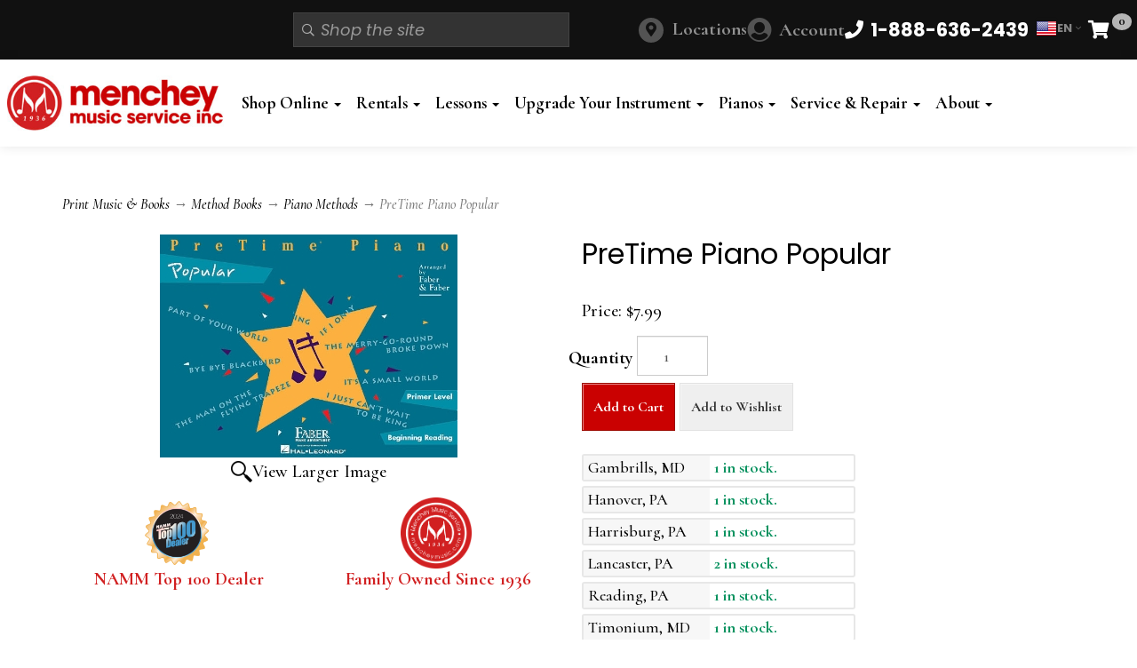

--- FILE ---
content_type: text/html; charset=utf-8
request_url: https://www.shopmenchey.com/p-7630-pretime-piano-popular.aspx
body_size: 24062
content:
<!DOCTYPE html>
<html lang="en" xmlns="http://www.w3.org/1999/xhtml">
<head>
	<meta http-equiv="Content-Type" content="text/html; charset=utf-8">


<title>PreTime Piano Popular - Hal Leonard</title>
<meta name="description" content="Shop Menchey Music for Hal Leonard Faber PreTime Piano Popular" />
<meta name="keywords" content="PreTime Piano Popular, Hal Leonard HL00420151HAL, 674398200962" />

		<meta property="og:title" content="PreTime Piano Popular - Hal Leonard" />
		<meta property="og:description" content="Shop Menchey Music for Hal Leonard Faber PreTime Piano Popular" />
		<meta property="og:url" content="https://www.shopmenchey.com/p-7630-pretime-piano-popular.aspx" />
		<meta property="og:image" content="https://masterimages.active-e.net/images/product/medium/1001-00420151.jpg" />
		<meta property="og:type" content="website" />

		<meta name="twitter:card" content="summary">
		<meta name="twitter:title" value="PreTime Piano Popular - Hal Leonard" />
		<meta name="twitter:description" value="Shop Menchey Music for Hal Leonard Faber PreTime Piano Popular" />
		<meta name="twitter:image" content="https://masterimages.active-e.net/images/product/medium/1001-00420151.jpg" />



<!--Xmlpackage 'ga4.events' -->
<script>
						window.dataLayer = window.dataLayer || [];
			
						
					window.dataLayer.push({
						'event' : 'customer_details'
												
					});
			
					window.dataLayer.push({ ecommerce : null });
					window.dataLayer.push({
						'event' : 'view_item',
						'ecommerce' : {
							'currency' : 'USD',
							'value' : 7.9900,
							items: [
							
					{
						
						'item_id' : '7630_161481',
						'item_name' : 'PreTime Piano Popular',
						'currency' : 'USD',
						'discount': 0.0000,
						'item_brand' : 'Hal Leonard',
						'item_category' : 'PTMedia',
						'item_variant' : 'Faber Piano Adventures Faber Piano',
						'price' : 7.9900,
						'quantity' : 1
					}
					
							]
						}
					});
			
						window.addEventListener('load', function() {
							
					$('.js-add-to-cart-button').click(function(e){
						let results = '';
						let clickID = e.target.id; 
						let itemID = clickID.substring(0, clickID.lastIndexOf('_'));
						let target = $(e.target); 
						//let quantity = parseInt(target.siblings('.add-to-cart-quantity').children('input.quantity-field').val());
						let quantity = parseInt(target.closest('.add-to-cart-group').find('input.quantity-field').val());
								
						for(let i = 0;i < window.dataLayer.length;i++) {
							if(window.dataLayer[i].hasOwnProperty('ecommerce') && window.dataLayer[i].ecommerce !== null) {
								for(let j = 0;j < window.dataLayer[i].ecommerce.items.length;j++) {
									//console.log(window.dataLayer[i].ecommerce.items[j]);
									if(Object.keys(window.dataLayer[i].ecommerce.items[j]).find(key => window.dataLayer[i].ecommerce.items[j][key] === itemID)) {
										results = window.dataLayer[i].ecommerce.items[j];
										//console.log(results);
									}
								}
							}
						};

						window.dataLayer.push({ ecommerce : null }); 
						window.dataLayer.push({
							'event' : 'add_to_cart',
							'ecommerce' : {
								items: [
									{
										'item_id' : results.item_id,
										'item_name' : results.item_name,
										'currency' : results.currency,
										'discount' : results.discount,
										'item_brand' : results.item_brand,
										'item_category' : results.item_category,
										'item_variant' : results.item_variant,
										'price' : results.price,
										'quantity' : quantity
									}
								]
							}
						});
					});
				
				$(function() {
					
					let storage = window.localStorage;
					let start_url = storage.getItem('start_url');
					let return_from_url = storage.getItem('return_from_url');
					let return_to_url = storage.getItem('return_to_url');

					
					storage.setItem('start_url', return_from_url);
					storage.setItem('return_from_url', return_to_url);
					storage.setItem('return_to_url', window.location.href);

					
					start_url = storage.getItem('start_url');
					return_from_url = storage.getItem('return_from_url');
					return_to_url = storage.getItem('return_to_url');
					
					
					if(start_url.includes('www.shopmenchey.com') && return_to_url.includes('www.shopmenchey.com') && return_from_url.includes('www.shopmenchey.com') && start_url === return_to_url && return_to_url != return_from_url) {
						window.dataLayer.push({
							'event' : 'pogo_sticking',
							'urls' : {
								start_url : start_url,
								return_to_url : return_to_url,
								return_from_url : return_from_url,
							}
						});
					}
					
				});
			
						});
						
					</script>

<!--End of xmlpackage 'ga4.events' -->


<!--Xmlpackage 'script.head' -->
<script src="https://www.google.com/recaptcha/api.js" async="" defer></script><!-- Google Tag Manager -->
<script>(function(w,d,s,l,i){w[l]=w[l]||[];w[l].push({'gtm.start':
new Date().getTime(),event:'gtm.js'});var f=d.getElementsByTagName(s)[0],
j=d.createElement(s),dl=l!='dataLayer'?'&l='+l:'';j.async=true;j.src=
'https://www.googletagmanager.com/gtm.js?id='+i+dl;f.parentNode.insertBefore(j,f);
})(window,document,'script','dataLayer','GTM-K7HGM6D');</script>
<!-- End Google Tag Manager -->
<!--End of xmlpackage 'script.head' -->

<!--Xmlpackage 'seo.canonical' -->
<link rel="canonical" href="https://www.shopmenchey.com/p-7630-pretime-piano-popular.aspx">
<!--End of xmlpackage 'seo.canonical' -->
<meta http-equiv="X-UA-Compatible" content="IE=edge">
<meta name="viewport" content="width=device-width, initial-scale=1.0">
<link href="https://fonts.googleapis.com/css2?family=Cormorant:ital,wght@0,300..700;1,300..700&family=Poppins:ital,wght@0,100;0,200;0,300;0,400;0,500;0,600;0,700;0,800;0,900;1,100;1,200;1,300;1,400;1,500;1,600;1,700;1,800;1,900&display=swap" rel="stylesheet">
<link rel="apple-touch-icon" sizes="180x180" href="/skins/skin_1/images/favicon/apple-touch-icon.png" />
<link rel="icon" type="image/png" sizes="32x32" href="/skins/skin_1/images/favicon/favicon-32x32.png" />
<link rel="icon" type="image/png" sizes="16x16" href="/skins/skin_1/images/favicon/favicon-16x16.png" />
<link rel="manifest" href="/skins/skin_1/images/favicon/site.webmanifest.json" />
<link rel="mask-icon" href="/skins/skin_1/images/favicon/safari-pinned-tab.svg" color="#ca0101" />
<link rel="shortcut icon" href="/skins/skin_1/images/favicon/favicon.ico" />
<meta name="msapplication-TileColor" content="#ffffff" />
<meta name="msapplication-config" content="/skins/skin_1/images/favicon/browserconfig.xml" />
<meta name="theme-color" content="#ffffff" />
<base target="_self">



<style type="text/css">.clearfix:before,.clearfix:after,.navbar:before,.navbar:after,.navbar-header:before,.navbar-header:after,.navbar-collapse:before,.navbar-collapse:after{display:table;content:" "}.clearfix:after,.navbar:after,.navbar-header:after,.navbar-collapse:after{clear:both}.center-block{display:block;margin-right:auto;margin-left:auto}.pull-right{float:right!important}.pull-left{float:left!important}.hide{display:none!important}.show{display:block!important}.invisible{visibility:hidden}.text-hide{font:0/0 a;color:transparent;text-shadow:none;background-color:transparent;border:0}.hidden{display:none!important}.affix{position:fixed}.navbar{position:relative;min-height:60px;margin-bottom:32px;border:1px solid transparent}@media(min-width:1550px){.navbar{border-radius:0}}@media(min-width:1550px){.navbar-header{float:left}}.navbar-collapse{padding-right:15px;padding-left:15px;overflow-x:visible;border-top:1px solid transparent;box-shadow:inset 0 1px 0 rgba(255,255,255,.1);-webkit-overflow-scrolling:touch}.navbar-collapse.in{overflow-y:auto}@media(min-width:1550px){.navbar-collapse{width:auto;border-top:0;box-shadow:none}.navbar-collapse.collapse{display:block!important;height:auto!important;padding-bottom:0;overflow:visible!important}.navbar-collapse.in{overflow-y:visible}.navbar-fixed-top .navbar-collapse,.navbar-static-top .navbar-collapse,.navbar-fixed-bottom .navbar-collapse{padding-right:0;padding-left:0}}.navbar-fixed-top,.navbar-fixed-bottom{position:fixed;right:0;left:0;z-index:1040}.navbar-fixed-top .navbar-collapse,.navbar-fixed-bottom .navbar-collapse{max-height:340px}@media(max-device-width:480px) and (orientation:landscape){.navbar-fixed-top .navbar-collapse,.navbar-fixed-bottom .navbar-collapse{max-height:200px}}@media(min-width:1550px){.navbar-fixed-top,.navbar-fixed-bottom{border-radius:0}}.navbar-fixed-top{top:0;border-width:0 0 1px}.navbar-fixed-bottom{bottom:0;margin-bottom:0;border-width:1px 0 0}.container>.navbar-header,.container-fluid>.navbar-header,.container>.navbar-collapse,.container-fluid>.navbar-collapse{margin-right:-15px;margin-left:-15px}@media(min-width:1550px){.container>.navbar-header,.container-fluid>.navbar-header,.container>.navbar-collapse,.container-fluid>.navbar-collapse{margin-right:0;margin-left:0}}.navbar-static-top{border-width:0 0 1px}@media(min-width:1550px){.navbar-static-top{border-radius:0}}.navbar-brand{float:left;height:60px;padding:14px 15px;font-size:18px;line-height:32px}.navbar-brand:hover,.navbar-brand:focus{text-decoration:none}.navbar-brand>img{display:block}@media(min-width:1550px){.navbar>.container .navbar-brand,.navbar>.container-fluid .navbar-brand{margin-left:-15px}}.navbar-toggle{position:relative;float:right;padding:9px 10px;margin-right:15px;background-color:transparent;background-image:none;border:1px solid transparent}.navbar-toggle:focus{outline:0}.navbar-toggle .icon-bar{display:block;width:22px;height:2px;border-radius:1px}.navbar-toggle .icon-bar+.icon-bar{margin-top:4px}@media(min-width:1550px){.navbar-toggle{display:none}}.navbar-nav{margin:7px -15px}.navbar-nav>li>a{padding-top:10px;padding-bottom:10px;line-height:32px}@media(min-width:1550px){.navbar-nav{float:left;margin:0}.navbar-nav>li{float:left}.navbar-nav>li>a{padding-top:14px;padding-bottom:14px}}.navbar-form{padding:10px 15px;margin-right:-15px;margin-left:-15px;border-top:1px solid transparent;border-bottom:1px solid transparent;margin-top:-2px;margin-bottom:-2px}@media(max-width:1549px){.navbar-form .form-group{margin-bottom:5px}.navbar-form .form-group:last-child{margin-bottom:0}}@media(min-width:1550px){.navbar-form{width:auto;padding-top:0;padding-bottom:0;margin-right:0;margin-left:0;border:0}}.navbar-nav>li>.dropdown-menu{margin-top:0;border-top-left-radius:0;border-top-right-radius:0}.navbar-fixed-bottom .navbar-nav>li>.dropdown-menu{margin-bottom:0;border-top-left-radius:0;border-top-right-radius:0;border-bottom-right-radius:0;border-bottom-left-radius:0}.navbar-btn{margin-top:-2px;margin-bottom:-2px}.navbar-btn.btn-sm{margin-top:10.5px;margin-bottom:10.5px}.navbar-btn.btn-xs{margin-top:19px;margin-bottom:19px}.navbar-text{margin-top:14px;margin-bottom:14px}@media(min-width:1550px){.navbar-text{float:left;margin-right:15px;margin-left:15px}}@media(min-width:1550px){.navbar-left{float:left!important}.navbar-right{float:right!important;margin-right:-15px}.navbar-right~.navbar-right{margin-right:0}}.navbar-default{background-color:#fff;border-color:#fff}.navbar-default .navbar-brand{color:#777}.navbar-default .navbar-brand:hover,.navbar-default .navbar-brand:focus{color:#5e5e5e;background-color:transparent}.navbar-default .navbar-text{color:#777}.navbar-default .navbar-nav>li>a{color:#777}.navbar-default .navbar-nav>li>a:hover,.navbar-default .navbar-nav>li>a:focus{color:#333;background-color:transparent}.navbar-default .navbar-nav>.active>a,.navbar-default .navbar-nav>.active>a:hover,.navbar-default .navbar-nav>.active>a:focus{color:#555;background-color:#eee}.navbar-default .navbar-nav>.disabled>a,.navbar-default .navbar-nav>.disabled>a:hover,.navbar-default .navbar-nav>.disabled>a:focus{color:#ccc;background-color:transparent}.navbar-default .navbar-nav>.open>a,.navbar-default .navbar-nav>.open>a:hover,.navbar-default .navbar-nav>.open>a:focus{color:#555;background-color:#eee}@media(max-width:1549px){.navbar-default .navbar-nav .open .dropdown-menu>li>a{color:#777}.navbar-default .navbar-nav .open .dropdown-menu>li>a:hover,.navbar-default .navbar-nav .open .dropdown-menu>li>a:focus{color:#333;background-color:transparent}.navbar-default .navbar-nav .open .dropdown-menu>.active>a,.navbar-default .navbar-nav .open .dropdown-menu>.active>a:hover,.navbar-default .navbar-nav .open .dropdown-menu>.active>a:focus{color:#555;background-color:#eee}.navbar-default .navbar-nav .open .dropdown-menu>.disabled>a,.navbar-default .navbar-nav .open .dropdown-menu>.disabled>a:hover,.navbar-default .navbar-nav .open .dropdown-menu>.disabled>a:focus{color:#ccc;background-color:transparent}}.navbar-default .navbar-toggle{border-color:#ddd}.navbar-default .navbar-toggle:hover,.navbar-default .navbar-toggle:focus{background-color:#ddd}.navbar-default .navbar-toggle .icon-bar{background-color:#888}.navbar-default .navbar-collapse,.navbar-default .navbar-form{border-color:#fff}.navbar-default .navbar-link{color:#777}.navbar-default .navbar-link:hover{color:#333}.navbar-default .btn-link{color:#777}.navbar-default .btn-link:hover,.navbar-default .btn-link:focus{color:#333}.navbar-default .btn-link[disabled]:hover,fieldset[disabled] .navbar-default .btn-link:hover,.navbar-default .btn-link[disabled]:focus,fieldset[disabled] .navbar-default .btn-link:focus{color:#ccc}.navbar-inverse{background-color:#333;border-color:#333}.navbar-inverse .navbar-brand{color:#fff}.navbar-inverse .navbar-brand:hover,.navbar-inverse .navbar-brand:focus{color:#fff;background-color:transparent}.navbar-inverse .navbar-text{color:#fff}.navbar-inverse .navbar-nav>li>a{color:#fff}.navbar-inverse .navbar-nav>li>a:hover,.navbar-inverse .navbar-nav>li>a:focus{color:#fff;background-color:transparent}.navbar-inverse .navbar-nav>.active>a,.navbar-inverse .navbar-nav>.active>a:hover,.navbar-inverse .navbar-nav>.active>a:focus{color:#fff;background-color:#1a1a1a}.navbar-inverse .navbar-nav>.disabled>a,.navbar-inverse .navbar-nav>.disabled>a:hover,.navbar-inverse .navbar-nav>.disabled>a:focus{color:#444;background-color:transparent}.navbar-inverse .navbar-nav>.open>a,.navbar-inverse .navbar-nav>.open>a:hover,.navbar-inverse .navbar-nav>.open>a:focus{color:#fff;background-color:#1a1a1a}@media(max-width:1549px){.navbar-inverse .navbar-nav .open .dropdown-menu>.dropdown-header{border-color:#333}.navbar-inverse .navbar-nav .open .dropdown-menu .divider{background-color:#333}.navbar-inverse .navbar-nav .open .dropdown-menu>li>a{color:#fff}.navbar-inverse .navbar-nav .open .dropdown-menu>li>a:hover,.navbar-inverse .navbar-nav .open .dropdown-menu>li>a:focus{color:#fff;background-color:transparent}.navbar-inverse .navbar-nav .open .dropdown-menu>.active>a,.navbar-inverse .navbar-nav .open .dropdown-menu>.active>a:hover,.navbar-inverse .navbar-nav .open .dropdown-menu>.active>a:focus{color:#fff;background-color:#1a1a1a}.navbar-inverse .navbar-nav .open .dropdown-menu>.disabled>a,.navbar-inverse .navbar-nav .open .dropdown-menu>.disabled>a:hover,.navbar-inverse .navbar-nav .open .dropdown-menu>.disabled>a:focus{color:#444;background-color:transparent}}.navbar-inverse .navbar-toggle{border-color:#333}.navbar-inverse .navbar-toggle:hover,.navbar-inverse .navbar-toggle:focus{background-color:#333}.navbar-inverse .navbar-toggle .icon-bar{background-color:#fff}.navbar-inverse .navbar-collapse,.navbar-inverse .navbar-form{border-color:#212121}.navbar-inverse .navbar-link{color:#fff}.navbar-inverse .navbar-link:hover{color:#fff}.navbar-inverse .btn-link{color:#fff}.navbar-inverse .btn-link:hover,.navbar-inverse .btn-link:focus{color:#fff}.navbar-inverse .btn-link[disabled]:hover,fieldset[disabled] .navbar-inverse .btn-link:hover,.navbar-inverse .btn-link[disabled]:focus,fieldset[disabled] .navbar-inverse .btn-link:focus{color:#444}.navbar{min-height:unset!important}.site-header{background-color:#111}@media(min-width:991px){.main-header{padding:18px 8px}}.link-label{display:none}.header-top-slim-menu{background-color:#fff;position:relative;padding:0 8px}@media(min-width:991px){.header-top-slim-menu{background-color:#111}.header-top-slim-menu .main-logo{display:none}}@media(min-width:1199px){.header-top-slim-menu{padding:12px 8px;max-height:68px}}.header-top-slim-menu .header-container{gap:4px;display:flex;align-items:center;justify-content:space-between}.header-top-slim-menu .mobile-icon-menu{display:flex;gap:6px;font-size:21px}@media(min-width:991px){.header-top-slim-menu .mobile-icon-menu{gap:24px}}.header-top-slim-menu .mobile-icon-menu a,.header-top-slim-menu .mobile-icon-menu .js-toggle-search{width:25px;height:25px;display:flex;align-items:center;justify-content:center}@media(min-width:991px){.header-top-slim-menu .mobile-icon-menu a,.header-top-slim-menu .mobile-icon-menu .js-toggle-search{width:45px;height:45px;width:unset;height:unset;color:#fff}.header-top-slim-menu .mobile-icon-menu a.menu-link,.header-top-slim-menu .mobile-icon-menu .js-toggle-search.menu-link{display:none}.header-top-slim-menu .mobile-icon-menu a .fa-bars,.header-top-slim-menu .mobile-icon-menu .js-toggle-search .fa-bars{display:none}.header-top-slim-menu .mobile-icon-menu a .link-label,.header-top-slim-menu .mobile-icon-menu .js-toggle-search .link-label{display:flex;padding-left:8px}}@media(min-width:991px){.header-top-slim-menu .mobile-icon-menu #js-toggle-search{display:none}}.header-top-slim-menu .mobile-icon-menu .js-close-search{color:#fff;text-align:right;justify-content:flex-end;width:100%;gap:.5rem}@media screen and (min-width:991px){.header-top-slim-menu .mobile-icon-menu .js-close-search{display:none!important}}.header-top-slim-menu .drop-search{position:absolute;left:0;right:0;background-color:#000;padding:8px;top:90px;z-index:1000;display:none}.header-top-slim-menu .drop-search.show{display:block}@media(min-width:991px){.header-top-slim-menu .drop-search{display:flex;position:static;background-color:transparent;padding:0}.header-top-slim-menu .drop-search:before{content:'';padding:0}}.header-top-slim-menu .drop-search .search-go{display:none!important;background-color:#333;color:#fff;padding:0;margin:0;border:none}.header-top-slim-menu .drop-search .search-form-group{position:relative}.header-top-slim-menu .drop-search .search-box{padding-left:30px;font-style:italic;font-family:"poppins",sans-serif;font-weight:400}.header-top-slim-menu .drop-search .search-box:active,.header-top-slim-menu .drop-search .search-box:focus{background-color:#000;border-color:transparent;box-shadow:none}@media(min-width:991px){.header-top-slim-menu .drop-search .search-box{min-width:260px}}.header-top-slim-menu .drop-search .search-form-group::before{content:"";font-family:"Font Awesome 5 Pro";font-weight:500;position:absolute;left:10px;top:50%;transform:translateY(-50%);pointer-events:none;color:#aaa;font-size:14px}.header-top-slim-menu .mobile-icon-menu .search-go{background-color:#333;color:#fff;padding:0;margin:0;border:none}.header-top-slim-menu .mobile-icon-menu .search-form-group{margin:0}.header-top-slim-menu .mobile-icon-menu .search-box{background-color:#333;border-color:#444;color:#efefef}.header-top-slim-menu .main-logo{display:flex}@media(min-width:991px){.header-top-slim-menu .main-logo{display:none}}.desktop-menu{display:none}@media screen and (min-width:991px){.navbar-collapse.collapse{display:block}.desktop-menu{display:block}.mobile-menu{display:none}}.header-top-slim-menu .main-logo img{width:100%;max-width:183px;margin:4px 0}.header-container{margin:0 auto;width:100%;max-width:1550px}.header-main-container{margin:0 auto;width:100%;max-width:1550px;display:flex;align-items:center;justify-content:space-between;gap:15px}.header-main-container .logo-col{display:none}.header-main-container .navbar-nav{margin:0}@media(min-width:971px){.header-main-container .navbar-nav{margin:0}}.header-main-container .navbar-nav li{margin-left:5px}.header-main-container .nav-col{width:100%}@media(min-width:991px){.header-main-container .logo-col{width:20%;display:flex}.header-main-container .logo-col img{max-width:100%}.header-main-container .nav-col{width:80%}}@media(min-width:991px){.header-main-container .navbar-default{background-color:#fff;border:none;box-shadow:none;border-radius:0}}@media(min-width:991px){.header-main-container .navbar-default .navbar-nav li{float:left}}.header-main-container .navbar-default .navbar-nav>li>a{text-shadow:none;font-size:19px;font-weight:bold;padding:6px;font-size:clamp(17px,1.5vw,20px)!important}@media(min-width:1400px){.header-main-container .navbar-default .navbar-nav>li>a{padding:12px}}@media(min-width:991px){.header-main-container .navbar-default .navbar-nav>li>a{color:#000}}.header-main-container .navbar-default .navbar-collapse{border:none}.header-main-container .navbar-default .navbar-collapse.in{overflow:visible}.logo-col img{max-width:358px}.link-label.phone-link{font-weight:bold;color:#000;display:inline-block;padding-left:10px}@media screen and (min-width:991px){.link-label.phone-link{color:#fff!important}}.minicart-count{background-color:#d7d7d7d4;color:#000;position:absolute;top:3px;left:27px;border-radius:100%;font-size:14px;font-weight:700;padding:0 7px 2px}a#js-show-cart,a#js-show-cart:focus{color:#000!important;position:relative;margin-right:23px;background-color:transparent!important}@media screen and (min-width:991px){a#js-show-cart,a#js-show-cart:focus{color:#fff!important}}.header-item a:hover,.header-item a:active,.header-item a:focus{text-decoration:none}#accountmenu{display:flex;align-items:center}#accountmenu>a{color:#000;font-weight:700}#accountmenu>a:hover{text-decoration:none;color:#000}#accountmenu>a:hover em.fas.fa-user-circle{color:#fff}#accountmenu>a em.fas.fa-user-circle{color:#111}@media screen and (min-width:991px){#accountmenu>a em.fas.fa-user-circle{color:#535353}}#accountmenu>a em.fas.fa-user-circle:before{font-size:25px}@media screen and (min-width:991px){#accountmenu>a em.fas.fa-user-circle:before{font-size:28px}}@media screen and (min-width:991px){#accountmenu>a{color:#939393}#accountmenu>a:hover{color:#fff}}#accountmenu .dropdown-menu{text-align:left;width:320px;right:-95px!important}#accountmenu .dropdown-menu a{color:#000;justify-content:flex-start}#accountmenu .dropdown-menu a em{margin:0 10px 0 0}#desktop-phone-number{display:none}@media(min-width:991px){#desktop-phone-number{display:flex}}#mobile-phone-number{display:flex;padding-left:10px;font-size:16px!important}#mobile-phone-number .link-label.phone-link{font-weight:normal}#locations-desktop{display:flex;align-items:center}#locations-desktop a{color:#939393;font-weight:700}#locations-desktop a:hover{text-decoration:none;color:#fff}#locations-desktop a:hover::before{text-decoration:none;background:#fff}@media screen and (max-width:991px){#locations-desktop{display:none}}.locations{display:flex;align-items:center}.locations a{color:#939393;font-weight:700}.locations a::before{font-family:"Font Awesome 5 Pro";display:inline-block;content:"";font-size:16px;color:#111;background:#939393;background:#535353;border-radius:50px;padding:3px 6px;width:28px;height:28px;text-align:center;margin-right:10px}.locations a:hover{text-decoration:none;color:#fff}.locations a:hover::before{text-decoration:none;background:#fff}#mobile-locations::before{background-color:#fff}#mobile-nav{padding-top:20px}#mobile-nav .dropdown-menu{position:static;float:none;width:auto;margin:0;border:0;box-shadow:none}#mobile-nav .dropdown-menu>li.menu-item-has-children>.dropdown-menu{display:none}#mobile-nav .dropdown.open>a{color:#fff!important;background-color:#111!important}#mobile-nav .dropdown.open>a:focus,#mobile-nav .dropdown.open>a:active,#mobile-nav .dropdown.open>a:hover{color:#fff!important;background-color:#111!important}#gt-slot-desktop{display:flex}#gt-slot-mobile{display:flex;margin-bottom:10px}#gtranslate-3{display:flex;font-size:13px;line-height:1;align-items:center}#gtranslate-3 .gt_switcher{position:relative;display:inline-block}#gtranslate-3 .gt_selected>a{display:inline-flex;align-items:center;gap:6px;padding:4px 8px;border:none;background:#111;text-decoration:none}#gtranslate-3 .gt_selected img{display:inline-block;border-radius:3px;box-shadow:0 0 0 1px rgba(0,0,0,.06)}#gtranslate-3 .gt_selected .fa-angle-down{margin-left:4px;font-size:12px;opacity:.7}#gtranslate-3 .gt_option{position:absolute;left:0;top:100%;background:#111;border:none;box-shadow:0 6px 24px rgba(0,0,0,.1);min-width:100px;max-height:240px;overflow:auto;z-index:10000}@media(min-width:991px){#gtranslate-3 .gt_option{right:0;left:unset}}#gtranslate-3 .gt_option a{display:flex;justify-content:center;gap:3px;padding:3px 5px;text-decoration:none;color:#333;white-space:nowrap;font-weight:bold}#gtranslate-3 .gt_option a:hover{background:#f7f7f7}#gtranslate-3 .gt_option img{display:inline-block;border-radius:3px;box-shadow:0 0 0 1px rgba(0,0,0,.06)}#gtranslate-3 .gt_option .gt_current{font-weight:600}#gtranslate-3 .gt_selected img,#gtranslate-3 .gt_option img{width:24px;height:24px}.widget_gtranslate#gtranslate-3 .gt_switcher .gt_selected a,.widget_gtranslate#gtranslate-3 .gt_switcher a{font-family:"Poppins",sans-serif;font-size:13px;color:#868686;background-color:#111;text-decoration:none;font-weight:bold}.widget_gtranslate#gtranslate-3 .gt_switcher .gt_selected a:hover,.widget_gtranslate#gtranslate-3 .gt_switcher a:hover{color:#f7f7f7;background-color:#000}#gtranslate-3 .gt_switcher.open .gt_option{display:block!important;height:auto!important}#gtranslate-3 .gt_switcher.open .gt_selected>a{border-bottom-left-radius:0;border-bottom-right-radius:0}#gtranslate-3 #google_translate_element2{position:absolute;width:0;height:0;overflow:hidden}</style>



<script src="/scripts/_skin_bundle_0ca9b8d8bc1b3c546d1d4ce4adf4f7a9?v=HVbV4Rjb0-jlbLjPPMEYhSW62NJefIjPcN4LrgEHiW41"></script>




<link href="/skins/menchey/css/_skin_bundle?v=jm5-p5WJIBDh_lV7BgxKyCkQkfhJfxHlKm5YIu1Fx-A1" rel="stylesheet"/>






<style>
    
    
    .price-wrap .price {
font-size: 20px !important;
}
.price-wrap .level-price, 
.price-wrap .sale-price {
font-weight: bold;
font-size: 22px !important;
}
.simple-flyout-menu li a{
color:#fff;
}
.simple-flyout-menu li a:hover{color:#efefef;}
.dropdown-submenu:hover > .dropdown-menu.simple-flyout-menu {
            width: auto;
height:auto;
background-color:#000;
}
@media (min-width:991px){
.dropdown-menu {background-color:#000;}
.dropdown-menu li a {color:#fff;}
.dropdown-menu>li>a:focus, .dropdown-menu>li>a:hover{color:#ccc;}
}
</style>

<script type="text/javascript">

	</script>



	

	
	

	
</head>

<body>
	
				<!--
					PAGE INVOCATION: /p-7630-pretime-piano-popular.aspx
					PAGE REFERRER: 
					STORE LOCALE: en-US
					STORE CURRENCY: USD
					CUSTOMER ID: 0
					AFFILIATE ID: 0
					CUSTOMER LOCALE: en-US
					CURRENCY SETTING: USD
					CACHE MENUS: True
				-->




<!--Xmlpackage 'script.bodyopen' -->
<!-- Google Tag Manager (noscript) -->
<noscript><iframe src="https://www.googletagmanager.com/ns.html?id=GTM-K7HGM6D"
height="0" width="0" style="display:none;visibility:hidden"></iframe></noscript>
<!-- End Google Tag Manager (noscript) --><script>
						!function(f,b,e,v,n,t,s)
						{if(f.fbq)return;n=f.fbq=function(){n.callMethod?
						n.callMethod.apply(n,arguments):n.queue.push(arguments)};
						if(!f._fbq)f._fbq=n;n.push=n;n.loaded=!0;n.version='2.0';
						n.queue=[];t=b.createElement(e);t.async=!0;
						t.src=v;s=b.getElementsByTagName(e)[0];
						s.parentNode.insertBefore(t,s)}(window, document,'script',
						'https://connect.facebook.net/en_US/fbevents.js');
						fbq('init', '1646101682342626');
						fbq('track', 'PageView');
					</script><noscript><img height="1" width="1" style="display:none;" src="https://www.facebook.com/tr?id=1646101682342626&amp;ev=PageView&amp;noscript=1"></noscript>
<!--End of xmlpackage 'script.bodyopen' -->

	

	<div id="skiptocontent"><a href="#maincontent">Skip to Main Content</a></div>

		
        <header id="myHeader" class="site-header">
			



			<section class="header-top-slim-menu">
				<div class="header-container">
					<div class="header-item">
						<a id="main-logo" class="main-logo" href="/" title="Menchey Music Shop">
<img alt="Menchey Music" src="/images/logo-menchey-music-simple-on-white.jpg" class="store-logo img-responsive" />
</a>
					</div>
					<div class="header-item mobile-icon-menu">
		
						<span id="js-toggle-search" class="js-toggle-search"><i class="fa fa-search"></i><span class="sr-only link-label">Search</span></span><!--Xmlpackage 'dropsearchform' -->
<form action="/search.aspx" class="drop-search js-drop-search" method="get"><a href="#" class="js-close-search"><i class="fa fa-close"></i> Close</a><div class="form-group search-form-group"><input name="searchterm" class="form-control form-control-inline search-box js-search-box" placeholder="Shop the site" type="text" autocomplete="off"><input value="Go" class="btn btn-default search-go" type="submit"></div>
  <div class="drop-search-results js-drop-search-template off">
    <div class="drop-search-loading js-drop-search-loading">
      <div class="progress">
        <div class="progress-bar progress-bar-striped active" role="progressbar"><span class="sr-only">Loading...</span></div>
      </div>
    </div>
    <div class="drop-search-product-results-area js-drop-search-product-area">
      <div class="drop-search-product-results js-drop-search-product-results">
        <div class="drop-search-product js-drop-search-repeating-item"><a class="drop-search-item-link clearfix" href="{{url}}"><span class="drop-search-name">
											{{name}}
										</span></a></div>
      </div><a class="drop-search-view-all js-drop-search-view-all" href="/search.aspx">View All &rsaquo;</a></div>
  </div>
</form>
<script src="/scripts/dropsearch_a028975280a25096d149bea626c671a5?v=j-M8i-1flyrmpT6D3yhjrijHPNM520hoNy1Xb-GMqVw1"></script>
<script>
						(function($, options){
							$.dropSearch.initialize({
								dataUrl: '/x-dropsearchdata.aspx',
								searchUrl: '/search.aspx',
								minimumSearchLength: 100,
								resultCount: 0,
								searchBoxSelector: '.js-search-box',
								templateSelector: '.js-drop-search-template'
							});
						})(adnsf$);
					</script>

<!--End of xmlpackage 'dropsearchform' -->
						<span id="locations-desktop" class="locations dropdown mobile-icon">
							<a href="https://www.mencheymusic.com/stores/" style="opacity: 1; display: inline-block;" class="">Locations</a>
						</span>
						<span id="accountmenu" class="dropdown mobile-icon">
							<a href="#" class="dropdown-toggle" data-toggle="dropdown">
<em class="fas fa-user-circle"></em>
<span class="link-label">Account</span>
</a>
<ul class="dropdown-menu dropdown-menu-right">
    <li>
    <a href="t-my_account.aspx">
    <em class="fa fa-user" aria-hidden="true"></em>
    My Account
    </a>
    </li>
    <li><a href="/aepostpayment.aspx"><em class="fa fa-credit-card" aria-hidden="true"></em> Make A Payment</a></li>
    <li><a href="/aeGetHistoryList"><em class="fa fa-history" aria-hidden="true"></em> Account History</a></li>
    <li><a href="/account.aspx#account-contracts-wrap"><em class="fa fa-history" aria-hidden="true"></em> My Contracts
    &amp; Order History</a></li>
    <li><a href="/aemanagecc"><em class="fa fa-pencil" aria-hidden="true"></em> Update Billing / Payment Information</a>
    </li>
    <li><a href="/aec2brequest"><em class="fa fa-link" aria-hidden="true"></em> Link Store &amp; Web Account</a></li>
    <li><a href="/t-instAccountSelect.aspx"><em class="fas fa-university" aria-hidden="true"></em> Educator Portal</a>
    </li>
    <li>
    <a href="/account.aspx#OrderHistory">
    My Orders
    </a>
    </li>
    <li>
    <a href="#miniwish-modal" data-toggle="modal">
    My Wishlist
    </a>
    </li>
    <li>
    <a href="/signin.aspx?returnurl=%2Fp-7630.aspx%3FsearchEngineName%3Dpretime-piano-popular">Login</a>
    </li>
</ul>
						</span>

						<a href="tel:1-888-636-2439" id="desktop-phone-number" class="mobile-icon"><i class="fa fa-phone"></i><span class="link-label poppins-font phone-link">1-888-636-2439</span></a>
						<div id="gt-slot-desktop">
							<!-- Language Switcher clone: #gtranslate-3 -->
<div id="gtranslate-3" class="widget widgetHeader widget_gtranslate">
<div class="gtranslate_wrapper" id="gt-wrapper-shop">
<!-- Google will inject its hidden select here -->
<div id="google_translate_element2">&nbsp;</div>
<div class="gt_switcher notranslate" aria-label="Language selector">
<!-- Options panel -->
<div class="gt_option" role="listbox" aria-hidden="true" style="display:none;height:0;">
<a href="#" title="English" class="nturl gt_current" data-gt-lang="en">
<img width="24" height="24" alt="en" src="https://www.mencheymusic.com/wp-content/plugins/gtranslate/flags/24/en-us.png" />EN
</a>
<a href="#" title="Spanish" class="nturl" data-gt-lang="es">
<img width="24" height="24" alt="es" src="https://www.mencheymusic.com/wp-content/plugins/gtranslate/flags/24/es.png" />ES
</a>
<a href="#" title="Chinese (Simplified)" class="nturl" data-gt-lang="zh-CN">
<img width="24" height="24" alt="zh-CN" src="https://www.mencheymusic.com/wp-content/plugins/gtranslate/flags/24/zh-CN.png" />CN
</a>
<a href="#" title="Hindi" class="nturl" data-gt-lang="hi">
<img width="24" height="24" alt="hi" src="https://www.mencheymusic.com/wp-content/plugins/gtranslate/flags/24/hi.png" />HI
</a>
<a href="#" title="Portuguese" class="nturl" data-gt-lang="pt">
<img width="24" height="24" alt="pt" src="https://www.mencheymusic.com/wp-content/plugins/gtranslate/flags/24/pt.png" />PT
</a>
<a href="#" title="Arabic" class="nturl" data-gt-lang="ar">
<img width="24" height="24" alt="ar" src="https://www.mencheymusic.com/wp-content/plugins/gtranslate/flags/24/ar.png" />AR
</a>
<a href="#" title="Haitian Creole" class="nturl" data-gt-lang="ht">
<img width="24" height="24" alt="ht" src="https://www.mencheymusic.com/wp-content/plugins/gtranslate/flags/24/ht.png" />AR
</a>
<a href="#" title="Nepali" class="nturl" data-gt-lang="ne">
<img width="24" height="24" alt="ne" src="https://www.mencheymusic.com/wp-content/plugins/gtranslate/flags/24/ne.png" />NE
</a>
</div>
<!-- Selected (toggle) -->
<div class="gt_selected">
<a href="#" role="button" aria-haspopup="listbox" aria-expanded="false">
<img src="https://www.mencheymusic.com/wp-content/plugins/gtranslate/flags/24/en-us.png" height="24" width="24" alt="en" />EN
<em class="fal fa-angle-down" aria-hidden="true"></em>
</a>
</div>
</div>
</div>
</div>
<script>
	// --- Load Google Translate and initialize ---
	function googleTranslateElementInit2() {
		new google.translate.TranslateElement(
			{ pageLanguage: 'en', autoDisplay: false },
			'google_translate_element2'
		);
		// If a language was previously chosen, re-apply it.
		const saved = localStorage.getItem('gt_lang');
		if (saved) setTimeout(() => doGTranslate(saved), 50);
	}
	(function loadGoogleTranslate() {
		if (window.google && window.google.translate) { googleTranslateElementInit2(); return; }
		var s = document.createElement('script');
		s.src = '//translate.google.com/translate_a/element.js?cb=googleTranslateElementInit2';
		document.head.appendChild(s);
	})();

	// --- Minimal doGTranslate implementation (works with 'es' or 'en|es') ---
	function doGTranslate(lang) {
		var langCode = (lang.indexOf('|') > -1) ? lang.split('|')[1] : lang;
		var combo = document.querySelector('#google_translate_element2 select.goog-te-combo');
		if (!combo) { console.warn('Google combo not ready'); return; }
		combo.value = langCode;  // e.g., 'es'
		combo.dispatchEvent(new Event('change'));   // trigger translation
		// update UI
		var current = document.querySelector('#gtranslate-3 .gt_selected a');
		var match = document.querySelector('#gtranslate-3 .gt_option a[data-gt-lang="' + langCode + '"]');
		if (current && match) {
			current.innerHTML = match.innerHTML + '<em class="fal fa-angle-down" aria-hidden="true"></em>';
			document.querySelectorAll('#gtranslate-3 .gt_option a').forEach(a => a.classList.remove('gt_current'));
			match.classList.add('gt_current');
		}
		localStorage.setItem('gt_lang', langCode);
		// close menu
		document.querySelector('#gtranslate-3 .gt_switcher').classList.remove('open');
		document.querySelector('#gtranslate-3 .gt_selected a').setAttribute('aria-expanded', 'false');
		document.querySelector('#gtranslate-3 .gt_option').setAttribute('aria-hidden', 'true');
	}

	// --- Toggle + click handlers ---
	(function bindGtUI() {
		var root = document.getElementById('gtranslate-3');
		if (!root) return;
		var switcher = root.querySelector('.gt_switcher');
		var selected = root.querySelector('.gt_selected a');
		var options = root.querySelector('.gt_option');
		if (!switcher || !selected || !options) return;

		selected.addEventListener('click', function (e) {
			e.preventDefault();
			var open = switcher.classList.toggle('open');
			selected.setAttribute('aria-expanded', open ? 'true' : 'false');
			options.setAttribute('aria-hidden', open ? 'false' : 'true');
		});

		options.addEventListener('click', function (e) {
			var a = e.target.closest('a[data-gt-lang]');
			if (!a) return;
			e.preventDefault();
			var lang = a.getAttribute('data-gt-lang');
			// support both 'en|xx' and 'xx' styles
			doGTranslate(lang.indexOf('|') > -1 ? lang : ('en|' + lang));
		});

		// close when clicking elsewhere
		document.addEventListener('click', function (e) {
			if (!switcher.contains(e.target)) {
				switcher.classList.remove('open');
				selected.setAttribute('aria-expanded', 'false');
				options.setAttribute('aria-hidden', 'true');
			}
		});
	})();
</script>
<script>
  (function relocateGTranslate(){
    // Bootstrap 3-ish “desktop” breakpoint; change to 768 if you want sm+.
    var DESKTOP_MIN = 992; // md and up

    var widget, slotDesktop, slotMobile, mm;

    function cacheEls(){
      widget      = widget      || document.getElementById('gtranslate-3');
      slotDesktop = slotDesktop || document.getElementById('gt-slot-desktop');
      slotMobile  = slotMobile  || document.getElementById('gt-slot-mobile');
      if (!mm) mm = window.matchMedia('(min-width:' + DESKTOP_MIN + 'px)');
      return !!(widget && slotDesktop && slotMobile);
    }

    function place() {
      if (!cacheEls()) return;
      if (mm.matches) {
        if (widget.parentNode !== slotDesktop) slotDesktop.appendChild(widget);
      } else {
        if (widget.parentNode !== slotMobile) slotMobile.appendChild(widget);
      }
    }

    // Debounce resize for performance
    var rafId = null;
    function onResize(){
      if (rafId) cancelAnimationFrame(rafId);
      rafId = requestAnimationFrame(place);
    }

    // Initial placement + listeners
    if (document.readyState === 'loading') {
      document.addEventListener('DOMContentLoaded', place);
    } else {
      place();
    }
    window.addEventListener('resize', onResize);
    window.addEventListener('orientationchange', place);
    // React to media query changes (better than raw resize)
    (mm || {addEventListener: null}).addEventListener?.('change', place);
  })();
</script>
						</div>
						<a id="js-show-cart" href="#" data-toggle="modal" data-target="#minicart-modal" class="mobile-icon cart-icon"><i class="fa fa-shopping-cart"></i><span class="minicart-count js-minicart-count cart-badge">0</span><span class="link-label sr-only">Cart</span></a>
						<a href="#" data-toggle="collapse" data-target="#mobile-nav" class="mobile-icon menu-link" id="js-toggle-menu"><i class="fa fa-bars"></i><span class="link-label ">Menu</span></a>
					</div>
					</div>
			</section>
		
			<section class="main-header">
				<div class="header-main-container">
					<div class="header-col logo-col">
						<a id="main-logo" class="main-logo" href="/" title="Menchey Music Shop">
<img alt="Menchey Music" src="/images/logo-menchey-music-simple-on-white.jpg" class="store-logo img-responsive" />
</a>
					</div>
					<div class="header-col nav-col mobile-menu">
						<nav class="navbar navbar-default">
<!-- Collect the nav links, forms, and other content for toggling -->
<div class="collapse navbar-collapse" id="mobile-nav">
<ul class="nav navbar-nav">
    <li class="dropdown">
    <a href="#" class="dropdown-toggle" data-toggle="dropdown" role="button" aria-haspopup="true" aria-expanded="false">Shop Online <span class="caret"></span></a>
    <ul role="menu" class="dropdown-menu">
        <li class="menu-item menu-item-type-custom menu-item-object-custom"><a title="Shop By School" href="/c-562-shop-by-school.aspx">Shop By School</a></li>
        <li class="menu-item menu-item-type-custom menu-item-object-custom menu-item-has-children dropdown"><a title="Clearance" href="#" data-toggle="dropdown" class="dropdown-toggle">Clearance</a>
        <ul role="menu" class="dropdown-menu sub-dropdown">
            <li class="menu-item menu-item-type-custom menu-item-object-custom"><a title="Clearance Accessories" href="/c-595-clearance-accessories.aspx">Clearance Accessories</a></li>
            <li class="menu-item menu-item-type-custom menu-item-object-custom"><a title="Clearance Instruments" href="/c-596-clearance-instruments.aspx">Clearance Instruments</a></li>
            <li class="menu-item menu-item-type-custom menu-item-object-custom"><a title="Clearance Misc" href="/c-597-clearance-misc.aspx">Clearance Misc</a></li>
        </ul>
        </li>
        <li class="menu-item menu-item-type-custom menu-item-object-custom"><a title="Guitars, Amps, &amp; Fretted" href="/c-219-fretted-amps.aspx">Guitars, Amps, &amp; Fretted</a></li>
        <li class="menu-item menu-item-type-custom menu-item-object-custom"><a title="Band &amp; Orchestra" href="/c-11-band-orchestra.aspx">Band &amp; Orchestra</a></li>
        <li class="menu-item menu-item-type-custom menu-item-object-custom"><a title="Drums &amp; Percussion" href="/c-65-drums-percussion.aspx">Drums &amp; Percussion</a></li>
        <li class="menu-item menu-item-type-custom menu-item-object-custom"><a title="PA &amp; Recording" href="/c-164-pa-recording.aspx">PA &amp; Recording</a></li>
        <li class="menu-item menu-item-type-custom menu-item-object-custom"><a title="Piano &amp; Keyboards" href="/c-476-piano-keyboards.aspx">Piano &amp; Keyboards</a></li>
        <li class="menu-item menu-item-type-custom menu-item-object-custom menu-item-has-children dropdown"><a title="Print Music &amp; Books" href="#" data-toggle="dropdown" class="dropdown-toggle">Print Music &amp; Books</a>
        <ul role="menu" class="dropdown-menu sub-dropdown">
            <li class="menu-item menu-item-type-custom menu-item-object-custom"><a title="Band Music" href="/c-516-band-music.aspx">Band Music</a></li>
            <li class="menu-item menu-item-type-custom menu-item-object-custom"><a title="String Music" href="/c-517-string-music.aspx">String Music</a></li>
            <li class="menu-item menu-item-type-custom menu-item-object-custom"><a title="Piano Vocal Guitar Music" href="/c-519-piano-vocal-guitar-music.aspx">Piano Vocal Guitar Music</a></li>
            <li class="menu-item menu-item-type-custom menu-item-object-custom"><a title="Other Print Music" href="/c-518-other-print-music.aspx">Other Print Music</a></li>
            <li class="menu-item menu-item-type-custom menu-item-object-custom"><a title="Method Books" href="/c-548-method-books.aspx">Method Books</a></li>
            <li class="menu-item menu-item-type-custom menu-item-object-custom"><a title="Flexible Ensembles" href="/c-554-flexible-ensembles.aspx">Flexible Ensembles</a></li>
            <li class="menu-item menu-item-type-custom menu-item-object-custom"><a title="Clearance Print Music &amp; Books" href="/c-598-clearance-print-music-books.aspx">Clearance Print Music &amp; Books</a></li>
        </ul>
        </li>
        <li class="menu-item menu-item-type-custom menu-item-object-custom menu-item-has-children dropdown"><a title="ePrint Digital Music Downloads" href="#" data-toggle="dropdown" class="dropdown-toggle">ePrint Digital Music Downloads</a>
        <ul role="menu" class=" dropdown-menu sub-dropdown">
            <li class="menu-item menu-item-type-custom menu-item-object-custom"><a title="Sheet Music Direct" href="https://www.sheetmusicdirect.com/en-US/?tophat=mencheymusic">Sheet Music Direct</a></li>
        </ul>
        </li>
        <li class="menu-item menu-item-type-custom menu-item-object-custom"><a title="Accessories" href="/c-2-accessories.aspx">Accessories</a></li>
        <li class="menu-item menu-item-type-custom menu-item-object-custom"><a title="Kids &amp; Education" href="/c-105-kids-education.aspx">Kids &amp; Education</a></li>
        <li class="menu-item menu-item-type-custom menu-item-object-custom"><a title="Gift Cards" href="/c-557-gift-cards.aspx">Gift Cards</a></li>
    </ul>
    </li>
    <li class="dropdown">
    <a href="#" class="dropdown-toggle" data-toggle="dropdown" role="button" aria-haspopup="true" aria-expanded="false">Rentals <span class="caret"></span></a>
    <ul role="menu" class="dropdown-menu">
        <li class="menu-item menu-item-type-post_type menu-item-object-page menu-item-has-children dropdown"><a title="Rental Plan" href="#" data-toggle="dropdown" class="dropdown-toggle">Rental Plan</a>
        <ul role="menu" class="dropdown-menu sub-dropdown">
            <li class="menu-item menu-item-type-post_type menu-item-object-page"><a title="Welcome to Band" href="https://www.mencheymusic.com/welcome-to-band/">Welcome to Band</a></li>
            <li class="menu-item menu-item-type-post_type menu-item-object-page"><a title="Welcome to Orchestra" href="https://www.mencheymusic.com/welcome-to-orchestra/">Welcome to Orchestra</a></li>
        </ul>
        </li>
        <li class="menu-item menu-item-type-custom menu-item-object-custom"><a title="Rent Online" href="/aeRntSchoolSelect.aspx">Rent Online</a></li>
        <li class="menu-item menu-item-type-custom menu-item-object-custom"><a title="Make a Payment" href="/signin.aspx?ReturnUrl=%2FaePostPayment.aspx">Make a Payment</a></li>
        <li class="menu-item menu-item-type-custom menu-item-object-custom"><a title="Account Login" href="/signin.aspx?returnurl=t-my_account.aspx">Account Login</a></li>
    </ul>
    </li>
    <li class="dropdown">
    <a href="#" class="dropdown-toggle" data-toggle="dropdown" role="button" aria-haspopup="true" aria-expanded="false">Lessons <span class="caret"></span></a>
    <ul role="menu" class="dropdown-menu">
        <li class="menu-item menu-item-type-post_type menu-item-object-page"><a title="Menchey School of Music" href="https://www.mencheymusic.com/lessons/">Menchey School of Music</a></li>
        <li class="menu-item menu-item-type-post_type menu-item-object-page menu-item-has-children dropdown"><a title="Schedule Lessons by Location" href="#" data-toggle="dropdown" class="dropdown-toggle">Schedule Lessons by Location</a>
        <ul role="menu" class=" dropdown-menu sub-dropdown">
            <li class="menu-item menu-item-type-custom menu-item-object-custom"><a title="Gambrills" href="https://mencheyschoolofmusic.opus1.io/w/gambrills">Gambrills</a></li>
            <li class="menu-item menu-item-type-custom menu-item-object-custom"><a title="Hanover" href="https://mencheyschoolofmusic.opus1.io/w/hanover">Hanover</a></li>
            <li class="menu-item menu-item-type-custom menu-item-object-custom"><a title="Harrisburg" href="https://mencheyschoolofmusic.opus1.io/w/harrisburg">Harrisburg</a></li>
            <li class="menu-item menu-item-type-custom menu-item-object-custom"><a title="Lancaster" href="https://mencheyschoolofmusic.opus1.io/w/lancaster">Lancaster</a></li>
            <li class="menu-item menu-item-type-custom menu-item-object-custom"><a title="Reading" href="https://mencheyschoolofmusic.opus1.io/w/reading">Reading</a></li>
            <li class="menu-item menu-item-type-custom menu-item-object-custom"><a title="Timonium" href="https://mencheyschoolofmusic.opus1.io/w/timonium">Timonium</a></li>
            <li class="menu-item menu-item-type-custom menu-item-object-custom"><a title="Westminster" href="https://mencheyschoolofmusic.opus1.io/w/westminster">Westminster</a></li>
            <li class="menu-item menu-item-type-custom menu-item-object-custom"><a title="York" href="https://mencheyschoolofmusic.opus1.io/w/york">York</a></li>
        </ul>
        </li>
        <li class="menu-item menu-item-type-custom menu-item-object-custom"><a title="Manage My Lessons" href="https://mencheyschoolofmusic.opus1.io/login">Manage My Lessons</a></li>
        <li class="menu-item menu-item-type-custom menu-item-object-custom"><a title="Teacher Login" href="https://mencheyschoolofmusic.opus1.io/login">Teacher Login</a></li>
    </ul>
    </li>
    <li class="dropdown">
    <a href="#" class="dropdown-toggle" data-toggle="dropdown" role="button" aria-haspopup="true" aria-expanded="false">Upgrade Your Instrument <span class="caret"></span></a>
    <ul role="menu" class="dropdown-menu">
        <li class="menu-item menu-item-type-custom menu-item-object-custom"><a title="Band - Intermediate &amp; Professional Instruments" href="https://www.mencheymusic.com/products/upgrade-your-musical-instrument/upgrade-band-instrument/">Band – Intermediate &amp; Professional Instruments</a></li>
        <li class="menu-item menu-item-type-post_type menu-item-object-page"><a title="Band - Upgrade Instrument Now" href="https://www.mencheymusic.com/rental-rate-calculator/">Band – Upgrade Instrument Now</a></li>
        <li class="menu-item menu-item-type-custom menu-item-object-custom"><a title="Schedule A Band Instrument Appointment" href="https://www.mencheymusic.com/products/upgrade-your-musical-instrument/upgrade-band-instrument/schedule-an-appointment/">Schedule A Band Instrument Appointment</a></li>
        <li class="menu-item menu-item-type-custom menu-item-object-custom"><a title="Orchestra - Intermediate &amp; Professional Instruments" href="https://www.mencheymusic.com/products/upgrade-your-musical-instrument/upgrade-orchestra-instrument/">Orchestra – Intermediate &amp; Professional Instruments</a></li>
        <li class="menu-item menu-item-type-custom menu-item-object-custom"><a title="Schedule an Orchestra Instrument Appointment" href="https://www.mencheymusic.com/products/upgrade-your-musical-instrument/schedule-an-orchestra-instrument-appointment/">Schedule an Orchestra Instrument Appointment</a></li>
    </ul>
    </li>
    <li class="dropdown">
    <a href="#" class="dropdown-toggle" data-toggle="dropdown" role="button" aria-haspopup="true" aria-expanded="false">Pianos <span class="caret"></span></a>
    <ul role="menu" class="dropdown-menu">
        <li class="menu-item menu-item-type-post_type menu-item-object-page"><a title="Grand Pianos" href="https://www.mencheymusic.com/acoustic_and_digital_pianos/yamaha-grand-pianos/">Grand Pianos</a></li>
        <li class="menu-item menu-item-type-post_type menu-item-object-page"><a title="Upright Pianos" href="https://www.mencheymusic.com/acoustic_and_digital_pianos/yamaha-upright-pianos/">Upright Pianos</a></li>
        <li class="menu-item menu-item-type-post_type menu-item-object-page"><a title="Disklavier Enspire" href="https://www.mencheymusic.com/acoustic_and_digital_pianos/disklavier-enspire-player-pianos/">Disklavier Enspire</a></li>
        <li class="menu-item menu-item-type-post_type menu-item-object-page"><a title="Pianos with Technology" href="https://www.mencheymusic.com/acoustic_and_digital_pianos/pianos-with-technology/">Pianos with Technology</a></li>
        <li class="menu-item menu-item-type-post_type menu-item-object-page"><a title="Yamaha Digital Pianos" href="https://www.mencheymusic.com/acoustic_and_digital_pianos/digital-pianos/">Yamaha Digital Pianos</a></li>
        <li class="menu-item menu-item-type-custom menu-item-object-custom"><a title="Shop New Pianos" href="/c-476-piano-keyboards.aspx">Shop New Pianos</a></li>
        <li class="menu-item menu-item-type-taxonomy menu-item-object-product_cat"><a title="Used &amp; Clearance Pianos" href="https://www.mencheymusic.com/product-category/used-pianos-and-clearance/">Used &amp; Clearance Pianos</a></li>
        <li class="menu-item menu-item-type-post_type menu-item-object-page"><a title="Schedule An Appointment" href="https://www.mencheymusic.com/acoustic_and_digital_pianos/schedule-an-appointment/">Schedule An Appointment</a></li>
        <li class="menu-item menu-item-type-post_type menu-item-object-page"><a title="Piano Tuning &amp; Delivery" href="https://www.mencheymusic.com/service-delivery/">Piano Tuning &amp; Delivery</a></li>
        <li class="menu-item menu-item-type-post_type menu-item-object-page"><a title="Sell Your Piano" href="https://www.mencheymusic.com/sell-your-piano/">Sell Your Piano</a></li>
    </ul>
    </li>
    <li class="dropdown">
    <a href="#" class="dropdown-toggle" data-toggle="dropdown" role="button" aria-haspopup="true" aria-expanded="false">Service &amp; Repair <span class="caret"></span></a>
    <ul role="menu" class="dropdown-menu">
        <li class="menu-item menu-item-type-post_type menu-item-object-page"><a title="Band &amp; Orchestra Instrument Repair" href="https://www.mencheymusic.com/service-repair/band-orchestra-instrument-repair/">Band &amp; Orchestra Instrument Repair</a></li>
        <li class="menu-item menu-item-type-post_type menu-item-object-page"><a title="Fretted Instrument Repair" href="https://www.mencheymusic.com/fretted-instrument-repair/">Fretted Instrument Repair</a></li>
        <li class="menu-item menu-item-type-post_type menu-item-object-page"><a title="Meet Our Staff" href="https://www.mencheymusic.com/service-repair/meet-our-repair-service-staff/">Meet Our Staff</a></li>
        <li class="menu-item menu-item-type-post_type menu-item-object-page"><a title="Piano Tuning &amp; Service" href="https://www.mencheymusic.com/service-delivery/">Piano Tuning &amp; Service</a></li>
        <li class="menu-item menu-item-type-post_type menu-item-object-page"><a title="Extended Maintenance Coverage Enrollment" href="https://www.mencheymusic.com/maintenance/">Extended Maintenance Coverage Enrollment</a></li>
    </ul>
    </li>
    <li class="dropdown">
    <a href="#" class="dropdown-toggle" data-toggle="dropdown" role="button" aria-haspopup="true" aria-expanded="false">About <span class="caret"></span></a>
    <ul role="menu" class="dropdown-menu right-dropdown">
        <li class="menu-item menu-item-type-post_type menu-item-object-page"><a title="About Us" href="https://www.mencheymusic.com/about-2/">About Us</a></li>
        <li class="menu-item menu-item-type-post_type menu-item-object-page"><a title="Community Relations" href="https://www.mencheymusic.com/about-2/community-relations/">Community Relations</a></li>
        <li class="menu-item menu-item-type-post_type menu-item-object-page"><a title="Careers" href="https://www.mencheymusic.com/careers/">Careers</a></li>
        <li class="menu-item menu-item-type-post_type menu-item-object-page"><a title="Northeastern Music Programs" href="https://www.mencheymusic.com/about-2/northeastern-music-programs/">Northeastern Music Programs</a></li>
        <li class="menu-item menu-item-type-post_type menu-item-object-page"><a title="Educators &amp; School Service" href="https://www.mencheymusic.com/educators/">Educators &amp; School Service</a></li>
        <li class="menu-item menu-item-type-taxonomy menu-item-object-category"><a title="Blog" href="https://www.mencheymusic.com/category/blog/">Blog</a></li>
        <li class="menu-item menu-item-type-post_type menu-item-object-page"><a title="Contact Us" href="https://www.mencheymusic.com/contact-us/">Contact Us</a></li>
    </ul>
    </li>
    <li role="separator" class="divider"></li>
    <li class="locations">
    <a href="https://www.mencheymusic.com/stores/" id="mobile-locations" style="opacity: 1; display: inline-block;">Locations</a>
    </li>
    <li>
    <a href="tel:1-888-636-2439" id="mobile-phone-number" style="opacity: 1; display: inline-block;" class="mobile-icon"><em class="fa fa-phone"></em><span class="link-label poppins-font phone-link">1-888-636-2439</span></a>
    </li>
    <li>
    <div id="gt-slot-mobile">&nbsp;</div>
    </li>
</ul>
</div>
<!-- /.navbar-collapse -->
</nav>
<script>
(function ($) {
  var mobile_breakpoint = 992;

  $('#mobile-nav').on('hide.bs.dropdown', 'li.dropdown', function () {
    if (window.innerWidth < mobile_breakpoint) {
      $(this)
        .find('li.menu-item-has-children')
          .removeClass('open')
          .children('.dropdown-menu')
            .stop(true, true)
            .slideUp(0)           
            .removeAttr('style'); 
      $(this).find('a.dropdown-toggle[aria-expanded]').attr('aria-expanded', 'false');
    }
  });

  $('#mobile-nav').on('click', '.dropdown-menu > li.menu-item-has-children > a.dropdown-toggle', function (e) {
    if (window.innerWidth < mobile_breakpoint) {
      e.preventDefault();
      e.stopPropagation();

      var $li = $(this).parent('li');
      var $submenu = $li.children('.dropdown-menu').first();
      var isOpen = $li.hasClass('open');

      $li.siblings('.menu-item-has-children.open')
         .removeClass('open')
         .children('.dropdown-menu').stop(true,true).slideUp(200)
         .end().find('a.dropdown-toggle[aria-expanded]').attr('aria-expanded', 'false');

      if (isOpen) {
        $li.removeClass('open');
        $submenu.stop(true,true).slideUp(200);
        $(this).attr('aria-expanded', 'false');
      } else {
        $li.addClass('open');
        $submenu.stop(true,true).slideDown(200);
        $(this).attr('aria-expanded', 'true');
      }
    }
  });

  $('#mobile-nav').on('click', '.dropdown-menu', function (e) {
    if (window.innerWidth < mobile_breakpoint) e.stopPropagation();
  });
})(jQuery);
</script>
					</div>
					<div class="header-col nav-col desktop-menu">
						<nav class="navbar navbar-default">
<!-- Collect the nav links, forms, and other content for toggling -->
<div class="collapse navbar-collapse" id="bs-main-nav">
<ul class="nav navbar-nav">
    <li id="shopMenu" class="dropdown">
    <a href="#" class="dropdown-toggle" data-toggle="dropdown" role="button" aria-haspopup="true" aria-expanded="false">Shop Online <span class="caret"></span></a>
    <ul role="menu" class="dropdown-menu root-menu">
        <li><a title="Shop By School" href="/c-562-shop-by-school.aspx">Shop By School</a></li>
        <li class="dropdown-submenu">
        <a href="#">Clearance</a>
        <ul class="dropdown-menu">
            <li><a title="Clearance Accessories" href="/c-595-clearance-accessories.aspx">Clearance Accessories</a></li>
            <li><a title="Clearance Instruments" href="/c-596-clearance-instruments.aspx">Clearance Instruments</a></li>
            <li><a title="Clearance Misc" href="/c-597-clearance-misc.aspx">Clearance Misc</a></li>
        </ul>
        </li>
        <li class="dropdown-submenu">
        <a title="Guitars, Amps, &amp; Fretted" href="/c-219-fretted-amps.aspx">Guitars, Amps, &amp; Fretted</a>
        <ul class="dropdown-menu">
            <li>
            <div class="flyout-menu-columns">
            <div class="ymm-content">
  <div class="row">
    <div class="col-xs-12">
      <div class="entity-name-header"><a href="/c-219-guitars-amps-and-fretted.aspx" title="Guitars, Amps and Fretted">Guitars, Amps and Fretted<span class="view-all-menu-header">View all</span></a></div>
    </div>
    <ul class="col-sm-12 col-lg-6 menu-list">
      <li class="menu-list-item"><a href="/c-232-acoustic-guitar.aspx">Acoustic Guitar</a></li>
      <li class="menu-list-item"><a href="/c-495-acoustic-electric-guitar.aspx">Acoustic Electric Guitar</a></li>
      <li class="menu-list-item"><a href="/c-235-electric-guitar.aspx">Electric Guitar</a></li>
      <li class="menu-list-item"><a href="/c-234-bass-guitar.aspx">Bass Guitar</a></li>
      <li class="menu-list-item"><a href="/c-225-banjo-and-mandolin.aspx">Banjo and Mandolin</a></li></ul> <ul class="col-sm-12 col-lg-6 menu-list" ><li class="menu-list-item"><a href="/c-230-ukulele.aspx">Ukulele</a></li>
      <li class="menu-list-item"><a href="/c-229-harp-autoharp.aspx">Harp &amp; Autoharp</a></li>
      <li class="menu-list-item"><a href="/c-220-amps.aspx">Amps</a></li>
      <li class="menu-list-item"><a href="/c-236-fretted-accessories.aspx">Fretted Accessories</a></li>
    </ul>
    <div class="clearfix"></div>
  </div>
</div>
            </div>
            </li>
        </ul>
        </li>
        <li class="dropdown-submenu"><a title="Band &amp; Orchestra" href="/c-11-band-orchestra.aspx">Band &amp; Orchestra</a>
        <ul class="dropdown-menu">
            <li>
            <div class="flyout-menu-columns">
            <div class="ymm-content">
  <div class="row">
    <div class="col-xs-12">
      <div class="entity-name-header"><a href="/c-11-band-orchestra.aspx" title="Band &amp; Orchestra">Band & Orchestra<span class="view-all-menu-header">View all</span></a></div>
    </div>
    <ul class="col-sm-12 col-lg-6 menu-list">
      <li class="menu-list-item"><a href="/c-248-brass-accessories.aspx">Brass Accessories</a></li>
      <li class="menu-list-item"><a href="/c-281-woodwind-accessories.aspx">Woodwind Accessories</a></li>
      <li class="menu-list-item"><a href="/c-267-orchestra-accessories.aspx">Orchestra Accessories</a></li>
      <li class="menu-list-item"><a href="/c-262-marching-and-misc-band-orchestra-accessories.aspx">Marching and Misc Band &amp; Orchestra Accessories</a></li></ul> <ul class="col-sm-12 col-lg-6 menu-list" ><li class="menu-list-item"><a href="/c-257-pro-brass-instruments.aspx">Pro Brass Instruments</a></li>
      <li class="menu-list-item"><a href="/c-291-pro-woodwind-instruments.aspx">Pro Woodwind Instruments</a></li>
      <li class="menu-list-item"><a href="/c-276-orchestral-instruments.aspx">Orchestral Instruments</a></li>
      <li class="menu-list-item"><a href="/c-555-instrument-ppe-and-sanitizer.aspx">Instrument PPE and Sanitizer</a></li>
    </ul>
    <div class="clearfix"></div>
  </div>
</div>
            </div>
            </li>
        </ul>
        </li>
        <li class="dropdown-submenu"><a title="Drums &amp; Percussion" href="/c-65-drums-percussion.aspx">Drums &amp; Percussion</a>
        <ul class="dropdown-menu">
            <li>
            <div class="flyout-menu-columns">
            <div class="ymm-content">
  <div class="row">
    <div class="col-xs-12">
      <div class="entity-name-header"><a href="/c-65-drums-percussion.aspx" title="Drums &amp; Percussion">Drums & Percussion<span class="view-all-menu-header">View all</span></a></div>
    </div>
    <ul class="col-sm-12 col-lg-6 menu-list">
      <li class="menu-list-item"><a href="/c-300-acoustic-set.aspx">Acoustic Set</a></li>
      <li class="menu-list-item"><a href="/c-497-electronic-set.aspx">Electronic set</a></li>
      <li class="menu-list-item"><a href="/c-317-bongos-congas-djembe.aspx">Bongos, Congas &amp; Djembe</a></li></ul> <ul class="col-sm-12 col-lg-6 menu-list" ><li class="menu-list-item"><a href="/c-318-small-handheld-percussion.aspx">Small Handheld Percussion</a></li>
      <li class="menu-list-item"><a href="/c-319-tambourine.aspx">Tambourine</a></li>
      <li class="menu-list-item"><a href="/c-303-percussion-accessories.aspx">Percussion Accessories</a></li>
    </ul>
    <div class="clearfix"></div>
  </div>
</div>
            </div>
            </li>
        </ul>
        </li>
        <li class="dropdown-submenu"><a title="PA &amp; Recording" href="/c-164-pa-recording.aspx">PA &amp; Recording</a>
        <ul class="dropdown-menu">
            <li>
            <div class="flyout-menu-columns">
            <div class="ymm-content">
  <div class="row">
    <div class="col-xs-12">
      <div class="entity-name-header"><a href="/c-164-pa-recording.aspx" title="PA &amp; Recording">PA & Recording<span class="view-all-menu-header">View all</span></a></div>
    </div>
    <ul class="col-sm-12 col-lg-6 menu-list">
      <li class="menu-list-item"><a href="/c-500-pa-systems.aspx">PA Systems</a></li>
      <li class="menu-list-item"><a href="/c-472-recording-packages-studio-monitors.aspx">Recording Packages &amp; Studio Monitors</a></li></ul> <ul class="col-sm-12 col-lg-6 menu-list" ><li class="menu-list-item"><a href="/c-470-interfaces.aspx">Interfaces</a></li>
      <li class="menu-list-item"><a href="/c-466-pro-audio-accessories.aspx">Pro Audio Accessories</a></li>
    </ul>
    <div class="clearfix"></div>
  </div>
</div>
            </div>
            </li>
        </ul>
        </li>
        <li class="dropdown-submenu"><a title="Piano &amp; Keyboards" href="/c-476-piano-keyboards.aspx">Piano &amp; Keyboards</a>
        <ul class="dropdown-menu">
            <li>
            <div class="flyout-menu-columns">
            <div class="ymm-content">
  <div class="row">
    <div class="col-xs-12">
      <div class="entity-name-header"><a href="/c-476-piano-keyboards.aspx" title="Piano &amp; Keyboards">Piano & Keyboards<span class="view-all-menu-header">View all</span></a></div>
    </div>
    <ul class="col-sm-12 col-lg-6 menu-list">
      <li class="menu-list-item"><a href="/c-561-hybrid-pianos.aspx">Hybrid Pianos</a></li>
      <li class="menu-list-item"><a href="/c-480-portable-keyboards.aspx">Portable Keyboards</a></li>
      <li class="menu-list-item"><a href="/c-491-digital-pianos.aspx">Digital Pianos</a></li></ul> <ul class="col-sm-12 col-lg-6 menu-list" ><li class="menu-list-item"><a href="/c-493-upright-pianos.aspx">Upright Pianos</a></li>
      <li class="menu-list-item"><a href="/c-492-grand-pianos.aspx">Grand Pianos</a></li>
      <li class="menu-list-item"><a href="/c-483-piano-keyboard-accessories.aspx">Piano &amp; Keyboard Accessories</a></li>
    </ul>
    <div class="clearfix"></div>
  </div>
</div>
            </div>
            </li>
        </ul>
        </li>
        <li class="dropdown-submenu"><a title="Print Music &amp; Books" href="#" data-toggle="dropdown" class="dropdown-toggle">Print Music &amp; Books</a>
        <ul role="menu" class="dropdown-menu">
            <li><a title="Band Music" href="/c-516-band-music.aspx">Band Music</a></li>
            <li><a title="String Music" href="/c-517-string-music.aspx">String Music</a></li>
            <li><a title="Piano Vocal Guitar Music" href="/c-519-piano-vocal-guitar-music.aspx">Piano Vocal Guitar Music</a></li>
            <li><a title="Other Print Music" href="/c-518-other-print-music.aspx">Other Print Music</a></li>
            <li><a title="Method Books" href="/c-548-method-books.aspx">Method Books</a></li>
            <li><a title="Flexible Ensembles" href="/c-554-flexible-ensembles.aspx">Flexible Ensembles</a></li>
            <li><a title="Clearance Print Music &amp; Books" href="/c-598-clearance-print-music-books.aspx">Clearance Print Music &amp; Books</a></li>
        </ul>
        </li>
        <li class="dropdown-submenu"><a title="ePrint Digital Music Downloads" href="#">ePrint Digital Music Downloads</a>
        <ul role="menu" class=" dropdown-menu">
            <li><a title="Sheet Music Direct" href="https://www.sheetmusicdirect.com/en-US/?tophat=mencheymusic">Sheet Music Direct</a></li>
        </ul>
        </li>
        <li class="dropdown-submenu"><a title="Accessories" href="/c-2-accessories.aspx">Accessories</a>
        <ul class="dropdown-menu">
            <li>
            <div class="flyout-menu-columns">
            <div class="ymm-content">
  <div class="row">
    <div class="col-xs-12">
      <div class="entity-name-header"><a href="/c-2-accessories.aspx" title="Accessories">Accessories<span class="view-all-menu-header">View all</span></a></div>
    </div>
    <ul class="col-sm-12 col-lg-6 menu-list">
      <li class="menu-list-item"><a href="/c-332-brasswind-accessories.aspx">Brasswind Accessories</a></li>
      <li class="menu-list-item"><a href="/c-365-drum-percussion-accessories.aspx">Drum &amp; Percussion Accessories</a></li>
      <li class="menu-list-item"><a href="/c-426-educational-accessories.aspx">Educational Accessories</a></li>
      <li class="menu-list-item"><a href="/c-321-guitar-fretted-accessories.aspx">Guitar &amp; Fretted Accessories</a></li>
      <li class="menu-list-item"><a href="/c-556-instrument-ppe-sanitizer.aspx">Instrument PPE &amp; Sanitizer</a></li>
      <li class="menu-list-item"><a href="/c-391-keyboard-piano-accessories.aspx">Keyboard &amp; Piano Accessories</a></li>
      <li class="menu-list-item"><a href="/c-547-marching-misc-band-and-orchestra-accessories.aspx">Marching &amp; Misc Band and Orchestra Accessories</a></li></ul> <ul class="col-sm-12 col-lg-6 menu-list" ><li class="menu-list-item"><a href="/c-404-misc-accessories.aspx">Misc Accessories</a></li>
      <li class="menu-list-item"><a href="/c-408-music-gifts-apparel.aspx">Music Gifts &amp; Apparel</a></li>
      <li class="menu-list-item"><a href="/c-416-music-stands-batons.aspx">Music Stands &amp; Batons</a></li>
      <li class="menu-list-item"><a href="/c-341-orchestral-accessories.aspx">Orchestral Accessories</a></li>
      <li class="menu-list-item"><a href="/c-398-sound-effects-and-small-instruments.aspx">Sound Effects and Small Instruments</a></li>
      <li class="menu-list-item"><a href="/c-421-tuners-metronomes.aspx">Tuners &amp; Metronomes</a></li>
      <li class="menu-list-item"><a href="/c-350-woodwind-accessories.aspx">Woodwind - Accessories</a></li>
    </ul>
    <div class="clearfix"></div>
  </div>
</div>
            </div>
            </li>
        </ul>
        </li>
        <li><a title="Kids &amp; Education" href="/c-105-kids-education.aspx">Kids &amp; Education</a></li>
        <li><a title="Gift Cards" href="/c-557-gift-cards.aspx">Gift Cards</a></li>
    </ul>
    </li>
    <li class="dropdown">
    <a href="#" class="dropdown-toggle" data-toggle="dropdown" role="button" aria-haspopup="true" aria-expanded="false">Rentals <span class="caret"></span></a>
    <ul role="menu" class="dropdown-menu">
        <li class="dropdown-submenu"><a title="Rental Plan" href="#" data-toggle="dropdown" class="dropdown-toggle">Rental Plan</a>
        <ul role="menu" class="dropdown-menu simple-flyout-menu">
            <li><a title="Welcome to Band" href="https://www.mencheymusic.com/welcome-to-band/">Welcome to Band</a></li>
            <li><a title="Welcome to Orchestra" href="https://www.mencheymusic.com/welcome-to-orchestra/">Welcome to Orchestra</a></li>
        </ul>
        </li>
        <li><a title="Rent Online" href="/aeRntSchoolSelect.aspx">Rent Online</a></li>
        <li><a title="Make a Payment" href="/signin.aspx?ReturnUrl=%2FaePostPayment.aspx">Make a Payment</a></li>
        <li><a title="Account Login" href="/signin.aspx?returnurl=t-my_account.aspx">Account Login</a></li>
    </ul>
    </li>
    <li class="dropdown">
    <a href="#" class="dropdown-toggle" data-toggle="dropdown" role="button" aria-haspopup="true" aria-expanded="false">Lessons <span class="caret"></span></a>
    <ul role="menu" class="dropdown-menu">
        <li><a title="Menchey School of Music" href="https://www.mencheymusic.com/lessons/">Menchey School of Music</a></li>
        <li class="dropdown-submenu">
        <a title="Schedule Lessons by Location">Schedule Lessons by Location</a>
        <ul role="menu" class="dropdown-menu simple-flyout-menu">
            <li><a title="Gambrills" href="https://mencheyschoolofmusic.opus1.io/w/gambrills">Gambrills</a></li>
            <li><a title="Hanover" href="https://mencheyschoolofmusic.opus1.io/w/hanover">Hanover</a></li>
            <li><a title="Harrisburg" href="https://mencheyschoolofmusic.opus1.io/w/harrisburg">Harrisburg</a></li>
            <li><a title="Lancaster" href="https://mencheyschoolofmusic.opus1.io/w/lancaster">Lancaster</a></li>
            <li><a title="Reading" href="https://mencheyschoolofmusic.opus1.io/w/reading">Reading</a></li>
            <li><a title="Timonium" href="https://mencheyschoolofmusic.opus1.io/w/timonium">Timonium</a></li>
            <li><a title="Westminster" href="https://mencheyschoolofmusic.opus1.io/w/westminster">Westminster</a></li>
            <li><a title="York" href="https://mencheyschoolofmusic.opus1.io/w/york">York</a></li>
        </ul>
        </li>
        <li><a title="Manage My Lessons" href="https://mencheyschoolofmusic.opus1.io/login">Manage My Lessons</a></li>
        <li><a title="Teacher Login" href="https://mencheyschoolofmusic.opus1.io/login">Teacher Login</a></li>
    </ul>
    </li>
    <li class="dropdown">
    <a href="#" class="dropdown-toggle" data-toggle="dropdown" role="button" aria-haspopup="true" aria-expanded="false">Upgrade Your Instrument <span class="caret"></span></a>
    <ul role="menu" class="dropdown-menu">
        <li><a title="Band - Intermediate &amp; Professional Instruments" href="https://www.mencheymusic.com/products/upgrade-your-musical-instrument/upgrade-band-instrument/">Band – Intermediate &amp; Professional Instruments</a></li>
        <li><a title="Band - Upgrade Instrument Now" href="https://www.mencheymusic.com/rental-rate-calculator/">Band – Upgrade Instrument Now</a></li>
        <li><a title="Schedule A Band Instrument Appointment" href="https://www.mencheymusic.com/products/upgrade-your-musical-instrument/upgrade-band-instrument/schedule-an-appointment/">Schedule A Band Instrument Appointment</a></li>
        <li><a title="Orchestra - Intermediate &amp; Professional Instruments" href="https://www.mencheymusic.com/products/upgrade-your-musical-instrument/upgrade-orchestra-instrument/">Orchestra – Intermediate &amp; Professional Instruments</a></li>
        <li><a title="Schedule an Orchestra Instrument Appointment" href="https://www.mencheymusic.com/products/upgrade-your-musical-instrument/schedule-an-orchestra-instrument-appointment/">Schedule an Orchestra Instrument Appointment</a></li>
    </ul>
    </li>
    <li class="dropdown">
    <a href="#" class="dropdown-toggle" data-toggle="dropdown" role="button" aria-haspopup="true" aria-expanded="false">Pianos <span class="caret"></span></a>
    <ul role="menu" class="dropdown-menu">
        <li><a title="Grand Pianos" href="https://www.mencheymusic.com/acoustic_and_digital_pianos/yamaha-grand-pianos/">Grand Pianos</a></li>
        <li><a title="Upright Pianos" href="https://www.mencheymusic.com/acoustic_and_digital_pianos/yamaha-upright-pianos/">Upright Pianos</a></li>
        <li><a title="Disklavier Enspire" href="https://www.mencheymusic.com/acoustic_and_digital_pianos/disklavier-enspire-player-pianos/">Disklavier Enspire</a></li>
        <li><a title="Pianos with Technology" href="https://www.mencheymusic.com/acoustic_and_digital_pianos/pianos-with-technology/">Pianos with Technology</a></li>
        <li><a title="Yamaha Digital Pianos" href="https://www.mencheymusic.com/acoustic_and_digital_pianos/digital-pianos/">Yamaha Digital Pianos</a></li>
        <li><a title="Shop New Pianos" href="/c-476-piano-keyboards.aspx">Shop New Pianos</a></li>
        <li><a title="Used &amp; Clearance Pianos" href="https://www.mencheymusic.com/product-category/used-pianos-and-clearance/">Used &amp; Clearance Pianos</a></li>
        <li><a title="Schedule An Appointment" href="https://www.mencheymusic.com/acoustic_and_digital_pianos/schedule-an-appointment/">Schedule An Appointment</a></li>
        <li><a title="Piano Tuning &amp; Delivery" href="https://www.mencheymusic.com/service-delivery/">Piano Tuning &amp; Delivery</a></li>
        <li><a title="Sell Your Piano" href="https://www.mencheymusic.com/sell-your-piano/">Sell Your Piano</a></li>
    </ul>
    </li>
    <li class="dropdown">
    <a href="#" class="dropdown-toggle" data-toggle="dropdown" role="button" aria-haspopup="true" aria-expanded="false">Service &amp; Repair <span class="caret"></span></a>
    <ul role="menu" class="dropdown-menu">
        <li><a title="Band &amp; Orchestra Instrument Repair" href="https://www.mencheymusic.com/service-repair/band-orchestra-instrument-repair/">Band &amp; Orchestra Instrument Repair</a></li>
        <li><a title="Fretted Instrument Repair" href="https://www.mencheymusic.com/fretted-instrument-repair/">Fretted Instrument Repair</a></li>
        <li><a title="Meet Our Staff" href="https://www.mencheymusic.com/service-repair/meet-our-repair-service-staff/">Meet Our Staff</a></li>
        <li><a title="Piano Tuning &amp; Service" href="https://www.mencheymusic.com/service-delivery/">Piano Tuning &amp; Service</a></li>
        <li><a title="Extended Maintenance Coverage Enrollment" href="https://www.mencheymusic.com/maintenance/">Extended Maintenance Coverage Enrollment</a></li>
    </ul>
    </li>
    <li class="dropdown">
    <a href="#" class="dropdown-toggle" data-toggle="dropdown" role="button" aria-haspopup="true" aria-expanded="false">About <span class="caret"></span></a>
    <ul role="menu" class="dropdown-menu right-dropdown">
        <li><a title="About Us" href="https://www.mencheymusic.com/about-2/">About Us</a></li>
        <li><a title="Community Relations" href="https://www.mencheymusic.com/about-2/community-relations/">Community Relations</a></li>
        <li><a title="Careers" href="https://www.mencheymusic.com/careers/">Careers</a></li>
        <li><a title="Northeastern Music Programs" href="https://www.mencheymusic.com/about-2/northeastern-music-programs/">Northeastern Music Programs</a></li>
        <li><a title="Educators &amp; School Service" href="https://www.mencheymusic.com/educators/">Educators &amp; School Service</a></li>
        <li class="menu-item menu-item-type-taxonomy menu-item-object-category"><a title="Blog" href="https://www.mencheymusic.com/category/blog/">Blog</a></li>
        <li><a title="Contact Us" href="https://www.mencheymusic.com/contact-us/">Contact Us</a></li>
    </ul>
    </li>
</ul>
</div>
<!-- /.navbar-collapse -->
</nav>
					</div>
				</div>
			</section>
        </header>

		<main id="main">
			
			<section>
				<div id="maincontent" class="main-content-wrapper">
					<div class="main-background">
						<div class="container">
				<div id="browser-detection-notice" class="bg-warning hidden"></div>
								<div role="region" aria-label="breadcrumbs" class="breadcrumb">

		<span class="SectionTitleText"><a class="SectionTitleText" href="/c-498-print-music-books.aspx">Print Music & Books</a> &rarr; <a class="SectionTitleText" href="/c-548-method-books.aspx">Method Books</a> &rarr; <a class="SectionTitleText" href="/c-552-piano-methods.aspx">Piano Methods</a> &rarr; PreTime Piano Popular</span>
	</div>

							<div class="notices">
								
							</div>
							<!-- CONTENTS START -->
							


	<!--Xmlpackage 'product.simpleproduct.xml.config' -->
<script type="text/javascript">
					$(document).ready(function() {
						var manufacturer = $(".product-description-wrap > table > tbody").children("tr").eq(1).children("td").eq(1).html();
						$(".product-description-wrap > table > tbody").children("tr").eq(1).children("td").eq(1).html("&nbsp;" + manufacturer);
					});
				</script><div class="page-wrap product-page" itemscope="" itemtype="https://schema.org/Product">
  <meta itemprop="gtin13" content="0674398200962">
  <meta itemprop="mpn" content="HL00420151HAL"><span itemprop="width" itemscope="" itemtype="https://schema.org/QuantitativeValue"><meta itemprop="value" content="9.00">
    <meta itemprop="unitText" content="in"></span><span itemprop="height" itemscope="" itemtype="https://schema.org/QuantitativeValue"><meta itemprop="value" content="0.1">
    <meta itemprop="unitText" content="in"></span><span itemprop="depth" itemscope="" itemtype="https://schema.org/QuantitativeValue"><meta itemprop="value" content="12.00">
    <meta itemprop="unitText" content="in"></span><span itemprop="weight" itemscope="" itemtype="https://schema.org/QuantitativeValue"><meta itemprop="value" content="0.21">
    <meta itemprop="unitText" content="lbs"></span><link itemprop="itemCondition" href="https://schema.org/NewCondition">
  <meta itemprop="sku" content="1001-00420151^HL00420151HAL">
  <meta itemprop="productID" content="7630">
  <meta itemprop="image" content="https://www.shopmenchey.com/https://masterimages.active-e.net/images/product/medium/1001-00420151.jpg"><span itemprop="manufacturer" itemscope="" itemtype="https://schema.org/Organization"><meta itemprop="name" content="Hal Leonard">
    <meta itemprop="url" content="https://www.shopmenchey.com/m-141-hal-leonard.aspx"></span><meta itemprop="url" content="https://www.shopmenchey.com/p-7630-pretime-piano-popular.aspx">
  <div class="row">
    <div class="col-sm-6 product-image-column center-block text-center"><div class="image-wrap product-image-wrap">
				<script type='text/javascript'>
					function popupimg()
					{
						var imagePath = document.getElementById('popupImageURL').value;

						window.open(
							'/image/popup?imagePath=' + imagePath + '&altText=SGFsIExlb25hcmQgIEZhYmVyICBQcmVUaW1lIFBpYW5vIFBvcHVsYXI1',
							'LargerImage30881',
							'toolbar=no,location=no,directories=no,status=no,menubar=no,scrollbars=no,resizable=no,copyhistory=no,width=0,height=0,left=0,top=0');

						return true;
					}
				</script>
<div id="divProductPicZ7630" style="display:none">
</div>
<div class="medium-image-wrap" id="divProductPic7630">
<button class="button-transparent" onClick="popupimg('https://masterimages.active-e.net/images/product/large/1001-00420151.jpg')">
							<div class="pop-large-wrap"><img id="ProductPic7630" name="ProductPic7630" class="product-image img-responsive medium-image medium-image-cursor" title="Click here to view larger image" src="https://masterimages.active-e.net/images/product/medium/1001-00420151.jpg" alt="Hal Leonard  Faber  PreTime Piano Popular" />
							</div>
							<span class="pop-large-link">View Larger Image</span>
						</button><input type="hidden" id="popupImageURL" value="https%3a%2f%2fmasterimages.active-e.net%2fimages%2fproduct%2flarge%2f1001-00420151.jpg" /></div>
<div class="image-controls"></div></div><div class="visible-md visible-lg">
<div class="row">
<div class="col-md-6">
<div style="display:flex; align-items:center; line-height:1.4; justify-content: space-around;">
<img src="/images/nam-100-2024.png" alt="Namm Top 100 " class="img-responsive" style="margin-right:0.5rem; width:8rem;" />
</div>
<strong class="text-primary">NAMM Top 100 Dealer</strong>
</div>
<div class="col-md-6">
<div style="display:flex; align-items:center; line-height:1.4; justify-content: space-around;">
<img src="/images/family-owned-emblem.png" alt="Family Owned Since 1936" class="img-responsive" style="margin-right:0.5rem; width:8rem;" />
</div>
<strong class="text-primary">Family Owned Since 1936</strong>
</div>
</div>
</div></div>
    <div class="col-sm-6 product-info-column">
      <div class="product-info-wrap">
        <h1 class="product-page-header" itemprop="name">PreTime Piano Popular</h1>
        <div id="VariantPrice_161481" itemprop="offers" itemscope="" itemtype="https://schema.org/Offer">
          <link itemprop="availability" href="https://schema.org/InStock"><div class="price-wrap">

						<div class="variant-price">
							<span>Price:</span>
							$7.99
						</div>
					<meta itemprop="price" content="7.9900" />
					<meta itemprop="priceCurrency" content="USD">
</div>
</div>
        <div class="product-discounttable-wrap"></div><form action="/addtocart.aspx" class="form add-to-cart-form js-add-to-cart-form" id="add-to-cart-161481" method="post"><input data-val="true" data-val-number="The field ProductId must be a number." id="product-id-161481" name="ProductId" type="hidden" value="7630" /><input data-val="true" data-val-number="The field VariantId must be a number." id="variant-id-161481" name="VariantId" type="hidden" value="161481" /><input data-val="true" data-val-number="The field CartRecordId must be a number." id="cart-record-id-161481" name="CartRecordId" type="hidden" value="0" /><input id="upsell-product-ids-161481" name="UpsellProducts" type="hidden" value="" /><input id="return-url-161481" name="ReturnUrl" type="hidden" value="/p-7630-pretime-piano-popular.aspx" /><input class="js-is-wishlist" id="is-wishlist-161481" name="IsWishlist" type="hidden" value="False" />		<div class="js-add-to-cart-errors">
			
		</div>
		<div class="form-group add-to-cart-group row margin-reset">

				<span class="add-to-cart-quantity">
					<label for="quantity-161481">Quantity</label>
<input aria-label="Quantity" class="form-control quantity-field js-validate-quantity text-box single-line" data-val="true" data-val-number="The field Quantity must be a number." id="quantity-161481" min="0" name="Quantity" type="number" value="1" />				</span>

			<div class="width-100-percent"></div>
			<div class="col-sm-12 padding-left-0">
					<button id="7630_161481_addToCart" type="submit" class="btn btn-primary add-to-cart js-add-to-cart-button">
						Add to Cart
					</button>
						<button id="7630_161481_addToWish" type="submit" class="btn btn-default add-to-wishlist js-wishlist-button">
							Add to Wishlist
						</button>
			</div>
		</div>
<script type="text/javascript">
					adnsf$('#color-161481').change(function () {
						if(window['setcolorpic_7630']){
							setcolorpic_7630(adnsf$(this).val());
						}
					});

					if(adnsf$('#color-161481').length && adnsf$('#color-161481').val() != '') {
						if(window['setcolorpic_7630']) {
							setcolorpic_7630(adnsf$('#color-161481').val());
						}
					}
				</script>
<script type="text/javascript">
					(function ($) {
						$(function () {
							$('#7630_161481_addToCart:submit').click(function (e) {
								$('#quantity-validation-message').remove();
								if ($('#quantity-161481').val() == '0') {
									var message = "<div id='quantity-validation-message' class='form-validation-message field-validation-error'>" +
										"Please enter a valid quantity" +
										"</div>";
									$('#quantity-161481').after(message);
									$('#quantity-161481').attr("aria-describedby", "quantity-validation-message");
									$('#quantity-161481').focus();
									e.preventDefault();
								}
							});

							$('#quantity-161481').change(function () {
								$('#quantity-validation-message').remove();
							});
						});
					})(adnsf$);
				</script>
</form><meta id="quantity-on-hand" value="12">
        <div id="quantity-warning" style="display: none;" class="alert alert-danger" role="alert"></div><script>
										document.addEventListener("DOMContentLoaded", function () {
											const quantityInput = document.querySelector(".quantity-field");
											const addToCartButton = document.querySelector(".js-add-to-cart-button");
											const warningMessage = document.getElementById("quantity-warning");

											const quantityMeta = document.getElementById("quantity-on-hand");
											const availableQty = parseInt(quantityMeta.getAttribute("value"), 10);
											const price = document.querySelector(".price-wrap .price.regular-price");
											const salePrice = document.querySelector(".price-wrap .price.sale-price");

											function validateQuantity() {
												const enteredQty = parseInt(quantityInput.value, 10);

												const hasBothPrices =
													price && price.textContent.trim() !== "" &&
													salePrice && salePrice.textContent.trim() !== "";

												if (isNaN(enteredQty) || enteredQty <= 0) {
													warningMessage.textContent = "Please enter a valid quantity.";
													warningMessage.style.display = "block";
													addToCartButton.disabled = true;
												} else if (enteredQty > availableQty && hasBothPrices) {
													warningMessage.textContent = `Oops! Some of your item quantities were reduced as they exceeded stock on hand. This item is on Clearance at in-stock price only. Please contact us to order more at regular price. The quantity has been reset to ${availableQty}.`;
													warningMessage.style.display = "block";
													quantityInput.value = availableQty;
													addToCartButton.disabled = false;
												} else if (enteredQty > availableQty) {
													warningMessage.textContent = "Oops! Looks like you've added more than we have in stock. We can order the extra for you, or feel free to lower the quantity in your cart.";
													warningMessage.style.display = "block";
													//addToCartButton.disabled = true;
												} else {
													warningMessage.style.display = "none";
													addToCartButton.disabled = false;
												}
											}

											["input", "change"].forEach(eventType => {
												quantityInput.addEventListener(eventType, validateQuantity);
											});
										});
									</script><div class="row promo-row-product"></div>
        <div class="product-share"><!-- This topic is for HTML markup and JavaScript provided by a sharing service, such as AddThis. --></div>
        <div class="inv-row">
          <div class="clearfix"></div>
          <div id="inventory-by-location-wrap-variantid-161481" class="inventory-by-location-wrap">
            <div class="inventory-by-location-topic-wrap"><span class="edition-inventory-by-location-name">Gambrills, MD</span><span class="edition-inventory-by-location-qty"><div class="edition-inventory-by-location-in-stock">1 in stock.</div></span></div>
            <div class="inventory-by-location-topic-wrap"><span class="edition-inventory-by-location-name">Hanover, PA</span><span class="edition-inventory-by-location-qty"><div class="edition-inventory-by-location-in-stock">1 in stock.</div></span></div>
            <div class="inventory-by-location-topic-wrap"><span class="edition-inventory-by-location-name">Harrisburg, PA</span><span class="edition-inventory-by-location-qty"><div class="edition-inventory-by-location-in-stock">1 in stock.</div></span></div>
            <div class="inventory-by-location-topic-wrap"><span class="edition-inventory-by-location-name">Lancaster, PA</span><span class="edition-inventory-by-location-qty"><div class="edition-inventory-by-location-in-stock">2 in stock.</div></span></div>
            <div class="inventory-by-location-topic-wrap"><span class="edition-inventory-by-location-name">Reading, PA</span><span class="edition-inventory-by-location-qty"><div class="edition-inventory-by-location-in-stock">1 in stock.</div></span></div>
            <div class="inventory-by-location-topic-wrap"><span class="edition-inventory-by-location-name">Timonium, MD</span><span class="edition-inventory-by-location-qty"><div class="edition-inventory-by-location-in-stock">1 in stock.</div></span></div>
            <div class="inventory-by-location-topic-wrap"><span class="edition-inventory-by-location-name ibl-warehouse-operations-center">Warehouse</span><span class="edition-inventory-by-location-qty"><div class="edition-inventory-by-location-in-stock">3 in stock.</div></span></div>
            <div class="inventory-by-location-topic-wrap"><span class="edition-inventory-by-location-name">Westminster, MD</span><span class="edition-inventory-by-location-qty"><div class="edition-inventory-by-location-in-stock">1 in stock.</div></span></div>
            <div class="inventory-by-location-topic-wrap"><span class="edition-inventory-by-location-name">York, PA</span><span class="edition-inventory-by-location-qty"><div class="edition-inventory-by-location-in-stock">1 in stock.</div></span></div>
          </div>
        </div>
      </div>
    </div>
  </div>
  <div class="product-description-wrap" itemprop="description"><span style="FONT-WEIGHT: bold"><big>Description:</big></span><br />
<br />
Arrangements of popular songs that beginning players will love to learn, including: The Candy Man · I Just Can't Wait to Be King · If I Only Had a Brain · Scooby Doo Main Title · and more. <a href=https://www.youtube.com/playlist?list=PL903AD4D345555133 target=_blank>View Helpful Introductory Videos Here</a> <br />                                                                                                                          <!-- The preceding spaces are here because some category display formats will cause the products to cascade to the right when displaying product by category. This is caused by the table below being part of the teaser sentence if you have a blank or very short active-e description. These spaces will trick the teaser sentence into thinking that it has something to display so that the table does not become part of the teaser sentence. You may need to adjust these spaces if you run into this issue.-->
<br />
<span style="FONT-WEIGHT: bold">Table of Contents:</span><br />
 <br />
<br />
<table borderwidth="0">
   <tbody>
     <tr>
       <td><span style="FONT-WEIGHT: bold">Publisher:</span></td>
       <td>Hal Leonard</td>
    </tr>
     <tr>
       <td><span style="FONT-WEIGHT: bold">Composer:</span></td>
       <td></td>
    </tr>
     <tr>
       <td><span style="FONT-WEIGHT: bold">Artist:</span></td>
       <td></td>
    </tr>
     <tr>
       <td><span style="FONT-WEIGHT: bold">Arranger:</span></td>
       <td>Faber</td>
    </tr>
     <tr>
       <td><span style="FONT-WEIGHT: bold">Voicing:</span></td>
       <td>Piano</td>
    </tr>
     <tr>
       <td><span style="FONT-WEIGHT: bold">Level:</span></td>
       <td>Early Elementary</td>
    </tr>
     <tr>
       <td><span style="FONT-WEIGHT: bold">Catalog:</span></td>
       <td>HL00420151HAL</td>
    </tr>
     <tr>
       <td><span style="FONT-WEIGHT: bold">Pages:</span></td>
       <td>20</td>
    </tr>
 <tr>
       <td><span style="FONT-WEIGHT: bold">Genre:</span></td>
       <td>Pop | Rock</td>
    </tr>
 <tr>
       <td><span style="FONT-WEIGHT: bold">Format:</span></td>
       <td>Book Only</td>
    </tr>
 <tr>
       <td><span style="FONT-WEIGHT: bold">Series:</span></td>
       <td>Faber Piano Adventures</td>
    </tr>
  </tbody>
</table></div><div class="clear"></div><hr size="1"/><input type="hidden" name="ProductID" value="7630"><input type="hidden" name="CategoryID" value="0"><input type="hidden" name="SectionID" value="0"><input type="hidden" name="ManufacturerID" value="0"><h2 class="group-header rating-header">Customer Reviews</h2><div class="page-row total-rating-row">   <div class="rating-stars-wrap"><img class='ratings-star-0-Empty' src='/Skins/menchey/images/stare.gif' alt='' /><img class='ratings-star-1-Empty' src='/Skins/menchey/images/stare.gif' alt='' /><img class='ratings-star-2-Empty' src='/Skins/menchey/images/stare.gif' alt='' /><img class='ratings-star-3-Empty' src='/Skins/menchey/images/stare.gif' alt='' /><img class='ratings-star-4-Empty' src='/Skins/menchey/images/stare.gif' alt='' /><span class="ratings-average-wrap"> (0.00)<span class="screen-reader-only">stars out of 5</span></span>   </div>   <div class="rating-count-wrap">       <span># of Ratings:</span> 0   </div></div><div class="page-row rating-link-row"><div class="rating-link-wrap">   <span>(Only registered customers can rate)</span></div></div><div id="RateCommentDiv" name="RateCommentDiv" style="position:absolute; left:0px; top:0px; visibility:hidden; z-index:2000; ">
<iframe name="RateCommentFrm" id="RateCommentFrm" width="400" height="100" hspace="0" vspace="0" marginheight="0" marginwidth="0" frameborder="0" noresize scrolling="yes" src="/empty.htm"></iframe></div>
<script type="text/javascript">
function RateComment(ProductID, MyCustomerID, MyVote, RatersCustomerID) {
	RateCommentFrm.location = '/ratecomment.aspx?Productid=' + ProductID + '&VotingCustomerID=' + MyCustomerID + '&Vote=' + MyVote + '&RatingCustomerID=' + RatersCustomerID
}
function RateIt(ProductID) {
	window.open('/rating?Productid=' + ProductID + '&refresh=no&returnurl=%2fp-7630-pretime-piano-popular.aspx','ASPDNSF_ML5798','height=550,width=400,top=10,left=20,status=no,toolbar=no,menubar=no,scrollbars=yes,location=no')
}
</script>

<script>
						/* script.datalayer.xml.config */
						var vortx = vortx || {};
						vortx.dataLayer = vortx.dataLayer || {};
						vortx.dataLayer.productImpressions = vortx.dataLayer.productImpressions || [];
						vortx.dataLayer.productDetails = vortx.dataLayer.productDetails || [];
						vortx.dataLayer.cartProducts = vortx.dataLayer.cartProducts || [];
						vortx.dataLayer.cartDetails = vortx.dataLayer.cartDetails || [];
						vortx.dataLayer.orderDetails = vortx.dataLayer.orderDetails || [];
						vortx.dataLayer.orderedProducts = vortx.dataLayer.orderedProducts || [];
						vortx.dataLayer.currency3LetterIso = "USD";

						
				$(document).ready(function () {
				
				});
			</script>
<script type="application/ld+json">
				{
				"@context": "https://schema.org/",
				"@type": "Product",
				"name": "PreTime Piano Popular",
				"image": [
				""
				],
				"description": "Description: Arrangements of popular songs that beginning players will love to learn, including: The Candy Man &#183; I Just Can&#39;t Wait to Be King &#183; If I Only Had a Brain &#183; Scooby Doo Main Title &#183; and more. View Helpful Introductory Videos Here Table of Contents: Publisher: Hal Leonard Composer: Artist: Arranger: Faber Voicing: Piano Level: Early Elementary Catalog: HL00420151HAL Pages: 20 Genre: Pop | Rock Format: Book Only Series: Faber Piano Adventures",
				"sku": "1001-00420151",
				"mpn": "HL00420151HAL",
				"brand": {
					"@type": "Brand",
					"name": "Hal Leonard"
				},
				
				"offers": [
					{
					"@type": "Offer",
					"name": "PreTime Piano Popular Faber Piano Adventures Faber Piano",
					"url": "https://www.shopmenchey.com/p-7630-pretime-piano-popular.aspx",
					"image": [""],
					"priceCurrency": "USD",
					"price": "7.9900",
					"sku":"1001-00420151^HL00420151HAL",
					"itemCondition": "https://schema.org/NewCondition",
					"availability": "https://schema.org/InStock",
					"priceValidUntil": "1/24/2026",
					"gtin": "674398200962"
					}
					]
				}
				</script></div>	<!--End of Xmlpackage 'product.simpleproduct.xml.config' -->



							<!-- CONTENTS END -->
						</div>
					</div>
				</div>
			</section>
		</main>


		<footer>
			<div class="footer-blocks">
<aside class="footer_block_one">
<div class="footer-block-container">
<a href="/" class="footer-logo" title="Menchey Music"><img width="303" height="86" src="https://www.mencheymusic.com/wp-content/uploads/2025/03/menchey-music-footer-logo-simple.png" alt="Menchey Music" data-lazy-src="https://www.mencheymusic.com/wp-content/uploads/2025/03/menchey-music-footer-logo-simple.png" data-ll-status="loaded" class="entered lazyloaded" /><noscript><img width="303" height="86" src="https://www.mencheymusic.com/wp-content/uploads/2025/03/menchey-music-footer-logo-simple.png" alt="Menchey Music"></noscript></a>
<div id="block-5" class="widget widgetFooter widget_block">
<h5 class="wp-block-heading">Operations &amp; Education Center</h5>
</div>
<span class="phone"><a data-tel="1-888-636-2439" href="tel:1-888-636-2439">1-888-636-2439</a></span> | <span class="email"><a href="mailto:info@menchey.com" title="email Menchey Music" target="_blank">Email Us</a></span>
</div>
</aside>
<aside class="footer_block_two">
<div class="footer-block-container">
<div class="columns columns-three-up">
<div class="column-first">
<h3>Locations</h3>
<div class="links">
<ul>
    <li><a href="/stores/operations-center/">Operations Center</a></li>
    <li><a href="/location-type/affiliate-store/">Affiliate Locations</a></li>
</ul>
</div>
</div>
<div class="column-second">
<h4>Pennsylvania</h4>
<ul class="menu">
    <li><a href="https://www.mencheymusic.com/stores/hanover-pa/">Hanover, PA</a></li>
    <li><a href="https://www.mencheymusic.com/stores/harrisburg-pa/">Harrisburg, PA</a></li>
    <li><a href="https://www.mencheymusic.com/stores/lancaster-pa/">Lancaster, PA</a></li>
    <li><a href="https://www.mencheymusic.com/stores/reading-pa/">Reading, PA</a></li>
    <li><a href="https://www.mencheymusic.com/stores/york-pa/">York, PA</a></li>
</ul>
</div>
<div class="column-last">
<h4>Maryland</h4>
<ul class="menu">
    <li><a href="https://www.mencheymusic.com/stores/gambrills-md/">Gambrills, MD</a></li>
    <li><a href="https://www.mencheymusic.com/stores/timonium-md/">Timonium, MD</a></li>
    <li><a href="https://www.mencheymusic.com/stores/westminster-md/">Westminster, MD</a></li>
</ul>
</div>
</div>
</div>
</aside>
<aside class="footer_block_three">
<div class="footer-block-container">
<div class="inline-wrapper">
<div id="block-6" class="widget widgetFooter widget_block">
<figure class="dealer icon">
<img width="106" height="106" decoding="async" src="https://www.mencheymusic.com/wp-content/uploads/2025/04/menchey-top-100-dealer-n.png" alt="2024 Top 100 Music Dealer" data-lazy-src="https://www.mencheymusic.com/wp-content/uploads/2025/04/menchey-top-100-dealer-n.png" data-ll-status="loaded" class="entered lazyloaded" /><noscript><img width="106" height="106" decoding="async" src="https://www.mencheymusic.com/wp-content/uploads/2025/04/menchey-top-100-dealer-n.png" alt="2024 Top 100 Music Dealer"></noscript>
</figure>
</div>
<ul class="inline social">
    <li><a href="https://www.facebook.com/MencheyMusic" tabindex="1" title="facebook" aria-label="facebook" class="fab fa-facebook-square" target="_blank"><span>facebook</span></a></li>
    <li><a href="https://instagram.com/mencheymusic" tabindex="1" title="instagram" aria-label="instagram" class="fab fa-instagram" target="_blank"><span>instagram</span></a></li>
</ul>
</div>
</div>
</aside>
<aside class="footer_block_four">
<div class="footer-block-container">
<div class="columns columns-three-up">
<div class="column-first">
<h3>Menu</h3>
</div>
<div class="column-second">
<ul class="menu">
    <li><a href="https://www.mencheymusic.com/contact-us/">Contact Us</a></li>
    <li><a href="https://www.mencheymusic.com/music-instrument-rentals/">Instrument Rental</a></li>
    <li><a href="https://www.mencheymusic.com/careers/">Careers</a></li>
    <li><a href="https://www.mencheymusic.com/return-policy/">Return Policy</a></li>
</ul>
</div>
<div class="column-last">
<ul class="menu">
    <li><a href="https://www.mencheymusic.com/faqs/">FAQs</a></li>
    <li><a href="https://www.mencheymusic.com/lessons/">Music Lessons</a></li>
    <li><a href="https://www.mencheymusic.com/about-2/northeastern-music-programs/">Northeastern Music Programs</a></li>
    <li><a href="https://www.mencheymusic.com/shipping-policy/">Shipping Policy</a></li>
</ul>
</div>
</div>
</div>
</aside>
<aside class="footer_block_five block--narrow">
<div class="footer-block-container">
<div class="formwrapper">
</div>
</div>
</aside>
<aside class="footer_block_six block--narrow">
<div class="footer-block-container">
<span>Copyright © 2025 Menchey Music, All Rights Reserved</span>
<ul id="menu-footer-menu-bottom" class="inline">
    <li id="menu-item-8769" class="menu-item menu-item-type-post_type menu-item-object-page menu-item-8769"><a href="https://www.mencheymusic.com/privacy-policy/">Privacy Policy</a></li>
</ul>
</div>
</aside>
</div>
		</footer>


	<!-- Minicart modal -->
	<div class="minicart-wrap">
	<div id="minicart-modal" class="modal minicart-modal" data-keyboard="true" tabindex="-1">
		<div class="modal-dialog" role="region" aria-label="modal dialog">
			<div class="modal-content">
				<div class="modal-header">
						<a href="#" class="switch-mini-link js-switch-to-miniwish off">
							<span aria-hidden="true">
								<i class="fa fa-angle-left"></i>
							</span>
							View wishlist
						</a>
					<button type="button" class="close" data-dismiss="modal" aria-label="Close">
						<span aria-hidden="true">
							<i class="fa fa-times-circle-o"></i>
						</span>
					</button>
					<h2 class="minicart-title modal-title">
						Shopping Cart:
						<span class="minicart-title-count js-cart-title-count">0</span>
						<span class="minicart-items-label js-cart-count-label">
Items						</span>
					</h2>
				</div>
				<div class="modal-body">
					<div class="minicart-content-wrap">
						<div class="minicart-message-area js-minicart-message-area">
							
						</div>
						<div class="minicart-contents js-minicart-contents">
								<div class="empty-mini-cart-text">
		Your shopping cart is empty and has one wheel that does not touch the ground.&nbsp; Extra weight in the cart will correct that--buy some stuff!&nbsp;
	</div>

						</div>
					</div>
				</div>
				<div class="modal-footer minicart-footer">
					<div class="row">
						<div class="col-sm-6 text-left-sm">
							<div class="minicart-discount off">
								Discounts:
								<span class="minicart-discount js-minicart-discount"></span>
							</div>
							<div class="minicart-total-area">
								<div class="minicart-total-wrap">
									Total:
									<span class="minicart-total js-minicart-total">$0.00</span>
								</div>
									<div class="minicart-save-Link">
										<a href="#" id="minicart-save-button" class="update-total-link">Update Totals</a>
									</div>
							</div>
						</div>

						<div class="col-sm-6">
							<div class="">
								<button type="button" id="minicart-close-button" class="btn btn-default close-minicart-button">Close</button>								
								<a href="/Skins/PreShoppingCart.aspx" class="btn btn-primary minicart-checkout-button">Checkout</a>
							</div>
						</div>
					</div>
				</div>
			</div>
		</div>
	</div>
</div>


	<!-- Miniwish modal -->
	<div class="minicart-wrap">
	<div id="miniwish-modal" class="modal minicart-modal" data-keyboard="true" tabindex="-1">
		<div class="modal-dialog" role="region" aria-label="modal dialog">
			<div class="modal-content">
				<div class="modal-header">
						<a href="#" class="switch-mini-link js-switch-to-minicart off">
							<span aria-hidden="true">
								<i class="fa fa-angle-left"></i>
							</span>
							View cart
						</a>
					<button type="button" class="close" data-dismiss="modal" aria-label="Close">
						<span aria-hidden="true">
							<i class="fa fa-times-circle-o"></i>
						</span>
					</button>
					<h2 class="minicart-title modal-title">
						Your Wishlist:
						<span class="minicart-title-count js-wish-title-count">0</span>
						<span class="minicart-items-label js-wish-count-label">
Items						</span>
					</h2>
				</div>
				<div class="modal-body">
					<div class="minicart-content-wrap">
						<div class="minicart-message-area js-miniwish-message-area">
							
						</div>
						<div class="minicart-contents js-miniwish-contents">
								<div class="empty-mini-cart-text">
		Oops, nothing to see here. Your wish list is currently empty.
	</div>

						</div>
					</div>
				</div>
				<div class="modal-footer minicart-footer">
					<div class="row">
						<div class="col-sm-6 text-left-sm">
							<div class="minicart-total-area">
								<div class="minicart-total-wrap">
									Total:
									<span class="minicart-total js-miniwish-total">$0.00</span>
								</div>
									<div class="minicart-save-Link">
										<a href="#" id="miniwish-save-button" class="update-total-link">Update Totals</a>
									</div>
							</div>
						</div>
						<div class="col-sm-6">
							<button type="button" id="miniwish-close-button" class="btn btn-default close-miniwish-button">Close</button>
							<button type="submit"
								data-url="/minicart/movealltocart"
								id="miniwish-move-all-to-cart"
								class="btn btn-primary minicart-checkout-button js-wishlist-button off">
								Move all to Cart
							</button>
						</div>
					</div>
				</div>
			</div>
		</div>
	</div>
</div>


	<!-- Minicart and miniwish resources (javascript and overlay html) -->
		<div class="minicart-loading-overlay js-minicart-loading-overlay off">
		<div class="minicart-overlay"></div>
		<div class="minicart-loading">
			<div class="minicart-loading-message js-minicart-loading-message">Loading...</div>
			<div class="loading-animation loading-style-dark"></div>
		</div>
	</div>

<script src="/scripts/_skin_bundle_2a59354f3da09b60835d68828d972922?v=kdf-7QzJ_71lvhQgUumLmvqe9ch32Wnp3Kyzz7tJ5GI1"></script>
<script type="text/javascript">
		adnsf$.minicart.initialize(
		{
			minicart_DeleteWaitMessage: "Deleting...",
			miniwish_MoveSingleMessage: "Moving item to cart.",
			miniwish_MoveAllMessage: "Moving all items to cart.",
			minicart_UpdateFailureMessage: "Sorry, there was an error updating your cart.",
			miniwish_UpdateFailureMessage: "Sorry, there was an error updating your wishlist.",
			minicart_CountLabel: "Items",
			minicart_CountLabelSingular: "Item",
			checkoutUrl: "/shoppingcart.aspx",
			loginUrl: "/signin.aspx"
		});
		adnsf$.minicart.cartEnabled = true;
		adnsf$.minicart.wishEnabled = true;
		adnsf$.minicart.onCheckoutPage = false;
	</script>

	<div class="live-chat-wrapper">
		<div class="live-chat">
			<!-- PODIUM BEGIN-->
<script defer src="https://connect.podium.com/widget.js#API_TOKEN=2ba8ee13-c44b-48ba-afe2-3a8a67f8f8cf" id="podium-widget" data-api-token="2ba8ee13-c44b-48ba-afe2-3a8a67f8f8cf"></script>
<!-- PODIUM END-->
		</div>
	</div>

	

<script src="https://cdnjs.cloudflare.com/ajax/libs/picturefill/3.0.2/picturefill.min.js" ></script>





	

	




<script type="text/javascript">
		window.postalCodeRegexConfiguration = {
			postalCodeRegexMapUrl: "/country/postalcoderegexmap",
		};
	</script>



<script src="/scripts/_skin_bundle_fd12a517ceaf96bc80c2fb3ecd4577e4?v=Z6c_k6rcmodTjUAfHgM69HK6j8EhGDd4bvEGk8o74Ak1"></script>


<script type="text/javascript">
		adnsf$.initializeAddToCartForms(
		{
			ajaxAddToCartUrl: "/minicart/ajaxaddtocart",
			ajaxAddKitToCartUrl: "/minicart/ajaxaddkittocart",
			addToCartMessage: "Adding to cart",
			addToWishMessage: "Adding to wishlist",
			invalidQuatityMessage: "Please enter a valid quantity",
			addToCartFailureMessage: "Your item was not added to the cart because of an error",
			addToWishFailureMessage: "Your item was not added to the wishlist because of an error",
			checkoutUrl: "/shoppingcart.aspx",
			loginUrl: "/signin.aspx"
		});

		adnsf$.validator.unobtrusive.adapters.addSingleVal('min', 'val');

		vortx.browser.detect();
		if (vortx.browser.isIE) {
			vortx.browser.warnOfDeprecation(
				'browser-detection-notice',
				'It appears that your web browser is a bit old. For a more safe and modern experience, please change or upgrade your web browser.'
			);
		}
	</script>

<script>
window.onscroll = function() {myFunction()};

var header = document.getElementById("myHeader");
var sticky = header.offsetTop;

function myFunction() {
  if (window.pageYOffset > sticky) {
    header.classList.add("sticky");
  } else {
    header.classList.remove("sticky");
  }
}
</script>


<script>
// Enable submenu toggle on click for touch/mobile
$('.dropdown-submenu > a').on('click', function (e) {
  var submenu = $(this).next('.dropdown-menu');
  if (submenu.is(':visible')) {
    submenu.hide();
  } else {
    submenu.show();
  }
  e.stopPropagation();
  e.preventDefault();
});

</script>











<!--Xmlpackage 'script.bodyclose' -->
<script type="text/javascript">
						var google_tag_params = {
							ecomm_prodid: '7630-161481--',
							ecomm_pagetype: 'product',
							ecomm_totalvalue: 0.00
						};
					</script><script>
						var facebook = facebook || {};
						
						$(document).ready(function() {
							
							
							facebook.variantsViewed = facebook.variantsViewed || [];
							
							facebook.variantData = facebook.variantData || {};
						
							
							facebook.variantsViewed.push(0);

							
							if (typeof window.updateVariantInfo !== 'undefined') {
								window.updateVariantInfo = function() {
									var updateVariantInfo = window.updateVariantInfo;
						
									return function() {
										updateVariantInfo.apply(this, arguments);
							
										var variantId = parseInt(arguments[0]);
										
										if($.inArray(variantId, facebook.variantsViewed) === -1) {
											
											facebook.variantsViewed.push(variantId);
											facebook.viewContent(variantId);
										}
									};
								}();
							}

							
							facebook.fbqTrack = function(eventName, data) {
								fbq('track', eventName,
								{
									content_name: data.productName,
									content_ids:  data.skus,
									content_type: 'product',
									value : data.value,
									currency: data.currency
								});
							};
							
							
							facebook.viewContent = function(variantId) {
								var data = facebook.variantData[variantId];
								data.value = data.price;
								facebook.fbqTrack('ViewContent', data);
							};		

							
							facebook.addToCart = function(event, variantId, quantity, variantSelector) {
								if(variantSelector.length > 0 && variantSelector.val() === '0')
									return;
								
								var data = facebook.variantData[variantId];
								data.value = quantity * data.price;
								facebook.fbqTrack(event, data);
								
								facebook.addUpsells();
							};
							
							facebook.addUpsells = function() {
								
								$("input[name='Upsell']:checked").each(function(index, value) {
									var upsell = $(this);
									
									var data = {
										productName: upsell.data("upsellProductName"),
										skus: [upsell.data("upsellSku")],
										value: upsell.data("upsellPrice"),
										currency: upsell.data("upsellCurrency"),
									};
									
									facebook.fbqTrack('AddToCart', data);
								});
							};
							
							
							facebook.buttonSetup = function(event, button, variantId) {
								
								if(button.length) {
									
									button.data("variantId", variantId);
								
									button.click(function() { 
										
										var variantId = $(this).data().variantId;
										
										var quantity = parseInt($("#quantity-" + variantId).val());
										facebook.addToCart(event, variantId, quantity, $('#variantSelector'));
									});
								}
							};
							
						});
					</script><script>
							$(document).ready(function() {
								

				var variantId = 161481;

				
				var price = 7.99;
				facebook.variantData[variantId] =
				{
					productName: "PreTime Piano Popular",
					skus: ["1001-00420151^HL00420151HAL"],
					price: price,
					currency: "USD",
				};
					
				
				var addToCartButton = $('#7630_161481_addToCart');
				facebook.buttonSetup('AddToCart', addToCartButton, variantId);
				
				
				var addToWishListButton = $('#7630_161481_addToWish');
				facebook.buttonSetup('AddToWishlist', addToWishListButton, variantId);
			
								if (typeof window.updateVariantInfo !== 'undefined') {
									var defaultVariantId = '161481';
									facebook.viewContent(defaultVariantId);
									if($.inArray(defaultVariantId, facebook.variantsViewed) === -1)
										facebook.variantsViewed.push(defaultVariantId);
								}
								else {
									
									Object.keys(facebook.variantData).forEach(function(variantId , index) {
									facebook.viewContent(variantId);
									if($.inArray(variantId, facebook.variantsViewed) === -1)
										facebook.variantsViewed.push(variantId);
									});
								}
							});						
						</script>
<script>
					$(document).ready(function() {
						$('button#minicart-checkout-button').click(function () {
							fbq('track', 'InitiateCheckout');
						});
							
						$('a#js-header-checkout-link').click(function () {
							fbq('track', 'InitiateCheckout');
						});							
					});
				</script><script type="text/javascript">
    (function(e,t,o,n,p,r,i){e.visitorGlobalObjectAlias=n;e[e.visitorGlobalObjectAlias]=e[e.visitorGlobalObjectAlias]||function(){(e[e.visitorGlobalObjectAlias].q=e[e.visitorGlobalObjectAlias].q||[]).push(arguments)};e[e.visitorGlobalObjectAlias].l=(new Date).getTime();r=t.createElement("script");r.src=o;r.async=true;i=t.getElementsByTagName("script")[0];i.parentNode.insertBefore(r,i)})(window,document,"https://diffuser-cdn.app-us1.com/diffuser/diffuser.js","vgo");
    vgo('setAccount', '224863973');
    vgo('setTrackByDefault', true); vgo('setEmail', '');

    vgo('process');
</script>
<!--End of xmlpackage 'script.bodyclose' -->



	<!--Xmlpackage 'promo-window' -->
<script>
						(function(options) {
							$(function(){
								if (Cookies.get('promoWindow') == 'visited') {
									return false;
								} 
								else {
									setTimeout(function () {
										$('#promoWindow').fadeIn("fast");
									}, options.windowDelay);
									$(".promoClose").on("click", function(){
										$("#promoWindow").remove();
									});
									Cookies.set('promoWindow', 'visited', { expires: options.cookieExpires });
								}
							});
						})
						({
						windowDelay: 5000,
						cookieExpires: 7
						});
					</script>

<!--End of xmlpackage 'promo-window' -->
	<!-- body close scripts -->
	
<script type="text/javascript" src="/_Incapsula_Resource?SWJIYLWA=719d34d31c8e3a6e6fffd425f7e032f3&ns=2&cb=1784107472" async></script></body>
</html>


--- FILE ---
content_type: application/javascript
request_url: https://prism.app-us1.com/?a=224863973&u=https%3A%2F%2Fwww.shopmenchey.com%2Fp-7630-pretime-piano-popular.aspx
body_size: 126
content:
window.visitorGlobalObject=window.visitorGlobalObject||window.prismGlobalObject;window.visitorGlobalObject.setVisitorId('ac274f16-ebd7-45ff-8ae1-66503e90d46f', '224863973');window.visitorGlobalObject.setWhitelistedServices('tracking', '224863973');

--- FILE ---
content_type: application/javascript
request_url: https://www.shopmenchey.com/_Incapsula_Resource?SWJIYLWA=719d34d31c8e3a6e6fffd425f7e032f3&ns=2&cb=1784107472
body_size: 19804
content:
var _0x7645=['\x77\x35\x45\x53\x77\x71\x5a\x2b\x4b\x77\x37\x43\x70\x41\x3d\x3d','\x4e\x32\x6e\x44\x75\x54\x4d\x33\x47\x4d\x4f\x79\x59\x73\x4b\x42\x77\x34\x4d\x78\x77\x72\x54\x43\x6a\x7a\x73\x6c\x62\x38\x4f\x76\x61\x41\x2f\x44\x6d\x73\x4f\x6f\x77\x70\x4c\x44\x76\x77\x77\x48\x57\x63\x4b\x59','\x77\x35\x51\x61\x77\x34\x41\x51\x4d\x41\x3d\x3d','\x52\x46\x68\x78','\x77\x37\x37\x44\x76\x4d\x4f\x45\x77\x36\x4d\x61\x77\x6f\x63\x78','\x63\x45\x49\x31\x77\x37\x50\x44\x73\x44\x77\x3d','\x51\x48\x78\x61\x53\x63\x4f\x63\x77\x35\x76\x43\x69\x56\x72\x43\x67\x38\x4b\x30\x51\x4d\x4b\x69\x77\x34\x39\x36\x77\x71\x49\x34\x77\x34\x6f\x76','\x77\x6f\x38\x47\x54\x30\x72\x44\x70\x77\x3d\x3d','\x77\x34\x51\x4d\x77\x71\x54\x44\x69\x6e\x4d\x38\x61\x4d\x4b\x58','\x66\x4d\x4b\x55\x4f\x31\x45\x6d\x77\x71\x4c\x44\x76\x31\x6a\x44\x6f\x45\x58\x44\x71\x58\x63\x78\x44\x57\x6e\x44\x68\x73\x4b\x63\x77\x70\x6a\x43\x6f\x51\x3d\x3d','\x77\x37\x49\x45\x77\x70\x39\x35\x77\x72\x34\x3d','\x77\x35\x41\x68\x77\x34\x58\x43\x68\x30\x56\x67\x77\x70\x66\x44\x68\x6a\x38\x3d','\x77\x37\x63\x69\x4c\x7a\x37\x44\x75\x63\x4b\x36\x59\x33\x59\x3d','\x77\x72\x50\x44\x76\x58\x70\x65\x77\x34\x37\x44\x69\x73\x4f\x32\x77\x36\x48\x43\x6d\x38\x4b\x42\x66\x43\x67\x67\x77\x6f\x76\x43\x6e\x63\x4f\x75\x64\x77\x3d\x3d','\x77\x71\x67\x58\x77\x36\x58\x43\x67\x44\x54\x43\x67\x73\x4b\x65\x64\x57\x44\x44\x75\x51\x48\x43\x68\x48\x4d\x3d','\x45\x44\x50\x44\x6c\x41\x6a\x43\x67\x44\x34\x3d','\x77\x37\x2f\x43\x75\x6a\x31\x35\x77\x71\x73\x6c\x77\x35\x34\x45\x77\x36\x34\x3d','\x77\x72\x7a\x44\x76\x77\x41\x49\x77\x70\x6c\x4f','\x77\x35\x48\x44\x6f\x4d\x4f\x5a\x77\x36\x55\x64\x77\x70\x30\x74\x46\x41\x3d\x3d','\x65\x42\x7a\x44\x6d\x63\x4b\x54\x65\x73\x4f\x36','\x46\x4d\x4b\x59\x41\x67\x73\x51\x44\x78\x33\x43\x76\x54\x6c\x50\x47\x77\x3d\x3d','\x77\x6f\x6e\x44\x6c\x55\x34\x34\x77\x72\x35\x48','\x77\x6f\x6e\x43\x6f\x63\x4b\x61\x77\x71\x67\x76\x77\x70\x34\x3d','\x77\x72\x7a\x44\x74\x38\x4b\x2b\x59\x38\x4f\x2f\x77\x36\x59\x3d','\x5a\x55\x59\x31\x77\x37\x44\x44\x6f\x53\x77\x3d','\x77\x6f\x50\x44\x6e\x55\x49\x35\x77\x71\x73\x3d','\x77\x70\x68\x58\x77\x70\x74\x58\x51\x6a\x45\x3d','\x61\x7a\x6e\x43\x6a\x67\x3d\x3d','\x77\x72\x31\x4d\x77\x35\x77\x54\x53\x33\x49\x3d','\x77\x37\x76\x43\x76\x6a\x6c\x7a\x77\x72\x41\x34','\x77\x34\x63\x44\x77\x34\x55\x57\x49\x63\x4f\x41','\x77\x35\x55\x58\x77\x71\x44\x44\x6a\x58\x6f\x2b\x63\x38\x4b\x50\x77\x34\x30\x3d','\x62\x46\x49\x39\x77\x37\x4c\x44\x72\x54\x72\x43\x6a\x4d\x4b\x68\x77\x35\x50\x43\x75\x31\x62\x44\x76\x51\x3d\x3d','\x56\x73\x4b\x39\x5a\x73\x4f\x56\x44\x63\x4f\x4a\x77\x34\x2f\x43\x76\x4d\x4f\x5a\x77\x71\x7a\x44\x6c\x77\x3d\x3d','\x50\x48\x44\x44\x70\x69\x6b\x6b\x43\x67\x3d\x3d','\x77\x36\x51\x46\x65\x6b\x78\x74\x77\x70\x78\x7a\x48\x48\x33\x44\x75\x67\x4c\x43\x68\x30\x41\x3d','\x59\x43\x62\x43\x6b\x63\x4f\x6a\x77\x72\x30\x6e\x77\x36\x73\x6f\x43\x6c\x45\x6a\x48\x6d\x6e\x43\x6f\x54\x58\x44\x71\x31\x70\x6b\x77\x36\x52\x62\x63\x46\x34\x63','\x77\x35\x63\x4b\x77\x34\x66\x44\x6c\x42\x59\x78','\x77\x35\x48\x44\x67\x38\x4f\x55\x77\x36\x67\x57\x77\x6f\x63\x72\x44\x43\x72\x44\x72\x78\x4d\x36\x55\x73\x4b\x7a\x41\x63\x4b\x56\x77\x35\x41\x74\x77\x71\x7a\x43\x73\x69\x58\x44\x76\x77\x3d\x3d','\x77\x6f\x6b\x42\x52\x38\x4f\x66\x77\x37\x62\x44\x69\x79\x48\x43\x72\x69\x37\x43\x6e\x73\x4b\x63\x77\x36\x6e\x43\x69\x79\x39\x63\x58\x78\x62\x43\x6e\x54\x72\x44\x71\x38\x4f\x65\x77\x35\x62\x43\x6d\x42\x70\x6c\x77\x6f\x4d\x44\x77\x34\x37\x43\x68\x33\x49\x3d','\x77\x71\x62\x44\x71\x57\x5a\x4b\x77\x35\x50\x44\x6c\x77\x3d\x3d','\x51\x33\x67\x73\x77\x37\x48\x44\x70\x6a\x44\x43\x75\x73\x4b\x74\x77\x35\x50\x43\x74\x30\x66\x44\x68\x77\x6c\x6c\x4c\x47\x78\x31\x42\x63\x4f\x69\x4d\x42\x55\x3d','\x77\x36\x41\x4b\x77\x70\x42\x35\x77\x72\x62\x44\x71\x46\x52\x4f\x4d\x33\x66\x44\x68\x4d\x4b\x4b\x77\x70\x4e\x79\x43\x73\x4f\x2b\x77\x35\x63\x39\x66\x30\x50\x43\x69\x41\x48\x44\x6b\x77\x72\x43\x6a\x55\x4c\x43\x6f\x6b\x50\x43\x6a\x73\x4f\x4a\x45\x73\x4f\x46\x53\x4d\x4f\x65\x77\x34\x48\x44\x71\x73\x4b\x6c','\x77\x35\x66\x44\x68\x53\x50\x43\x68\x45\x48\x44\x72\x53\x55\x4f\x4e\x54\x45\x46\x77\x37\x56\x45\x77\x71\x37\x43\x67\x38\x4f\x56\x77\x35\x31\x39\x77\x72\x31\x78\x43\x51\x64\x62\x77\x34\x62\x44\x73\x7a\x6f\x5a\x77\x6f\x77\x3d','\x64\x44\x76\x43\x6b\x38\x4f\x42\x77\x71\x30\x67\x77\x37\x64\x72\x48\x55\x41\x34\x41\x6d\x37\x43\x6a\x54\x51\x3d','\x56\x63\x4f\x33\x77\x36\x35\x68\x58\x69\x66\x43\x68\x51\x3d\x3d','\x59\x79\x58\x43\x6b\x38\x4f\x41\x77\x71\x6b\x2f\x77\x71\x6f\x33\x44\x6c\x51\x2f\x47\x48\x58\x43\x68\x77\x3d\x3d','\x77\x36\x55\x53\x66\x6e\x35\x73\x77\x70\x73\x3d','\x65\x6a\x33\x43\x6d\x4d\x4b\x4f\x77\x36\x39\x38\x62\x41\x3d\x3d','\x77\x35\x63\x4f\x77\x72\x6c\x53\x4b\x77\x2f\x44\x72\x38\x4f\x67\x55\x73\x4b\x6f\x52\x77\x58\x44\x74\x38\x4b\x76','\x64\x38\x4b\x4e\x4a\x45\x73\x31\x77\x72\x41\x3d','\x59\x73\x4b\x48\x49\x6c\x73\x6b\x77\x72\x44\x44\x75\x41\x3d\x3d','\x77\x35\x63\x50\x64\x55\x78\x72\x77\x70\x74\x35\x48\x48\x37\x44\x6f\x68\x49\x3d','\x53\x32\x56\x46\x55\x38\x4f\x50\x77\x34\x6b\x3d','\x77\x34\x50\x44\x6b\x68\x6f\x50\x52\x6d\x4a\x55\x77\x72\x54\x43\x70\x6e\x5a\x6e\x66\x4d\x4b\x6b','\x62\x63\x4b\x79\x54\x67\x3d\x3d','\x4a\x77\x59\x48\x45\x43\x48\x43\x74\x79\x76\x44\x6b\x48\x50\x43\x68\x44\x58\x44\x73\x38\x4f\x45\x52\x38\x4b\x75\x4c\x79\x72\x43\x6e\x67\x3d\x3d','\x77\x70\x73\x50\x53\x4d\x4f\x66\x77\x37\x34\x3d','\x77\x37\x66\x44\x75\x77\x6f\x3d','\x41\x4d\x4b\x51\x41\x41\x4d\x76\x45\x46\x4c\x43\x70\x79\x4a\x7a\x41\x6b\x4c\x43\x6b\x58\x2f\x43\x73\x4d\x4f\x38\x48\x67\x3d\x3d','\x77\x71\x33\x44\x6f\x4d\x4b\x45\x5a\x4d\x4f\x35\x77\x37\x78\x46\x77\x35\x4d\x3d','\x44\x57\x73\x58\x77\x35\x58\x43\x6e\x30\x6f\x77\x77\x70\x41\x63\x56\x63\x4f\x56\x53\x56\x50\x44\x71\x38\x4f\x52\x77\x37\x7a\x43\x6a\x7a\x73\x3d','\x62\x4d\x4b\x61\x59\x63\x4f\x50\x48\x73\x4f\x53','\x59\x57\x52\x6c\x77\x34\x73\x7a\x56\x4d\x4b\x43\x41\x77\x3d\x3d','\x77\x35\x77\x54\x77\x35\x6a\x44\x6a\x67\x55\x6a\x77\x6f\x7a\x44\x6f\x63\x4b\x49\x77\x35\x56\x4b\x61\x6b\x68\x4b\x51\x51\x3d\x3d','\x77\x35\x45\x59\x77\x71\x7a\x44\x6a\x57\x45\x67','\x77\x35\x41\x62\x77\x71\x68\x32\x52\x67\x3d\x3d','\x77\x34\x6b\x6c\x77\x35\x48\x43\x69\x6c\x42\x6f\x77\x70\x58\x44\x6a\x44\x2f\x44\x6e\x73\x4b\x36\x5a\x38\x4f\x54\x45\x73\x4f\x36\x62\x32\x33\x43\x74\x63\x4f\x65\x77\x37\x63\x3d','\x77\x37\x45\x32\x47\x32\x50\x44\x6a\x63\x4b\x64','\x5a\x79\x62\x43\x6b\x73\x4f\x4d\x77\x71\x30\x77\x77\x37\x41\x73\x42\x45\x73\x3d','\x77\x34\x77\x61\x77\x35\x6f\x4d\x4d\x73\x4f\x53\x77\x36\x33\x44\x6c\x31\x56\x6c\x77\x70\x5a\x51\x77\x34\x6e\x44\x73\x63\x4f\x6e\x47\x73\x4b\x4d\x77\x34\x58\x44\x67\x52\x72\x44\x72\x4d\x4f\x2b\x4f\x67\x3d\x3d','\x77\x36\x49\x76\x48\x6d\x58\x44\x6e\x41\x3d\x3d','\x77\x34\x45\x43\x4c\x77\x3d\x3d','\x77\x70\x46\x4f\x77\x70\x78\x44\x51\x79\x50\x43\x74\x43\x41\x3d','\x77\x72\x59\x46\x53\x56\x72\x44\x6f\x54\x4e\x36\x77\x36\x4c\x43\x67\x63\x4f\x5a\x77\x71\x46\x61\x77\x72\x39\x54\x77\x36\x74\x37\x77\x37\x72\x44\x76\x63\x4f\x63\x77\x72\x33\x44\x71\x45\x73\x34\x50\x47\x56\x30','\x77\x34\x59\x44\x77\x72\x70\x46\x4c\x77\x3d\x3d','\x77\x35\x2f\x44\x67\x67\x59\x59\x53\x6d\x4a\x77','\x77\x35\x38\x46\x77\x72\x7a\x44\x6a\x51\x3d\x3d','\x61\x6a\x7a\x43\x6b\x63\x4f\x41\x77\x71\x30\x68\x77\x34\x55\x3d','\x77\x34\x2f\x44\x72\x44\x76\x44\x74\x63\x4f\x65\x66\x38\x4f\x36\x77\x36\x58\x44\x69\x38\x4f\x69\x77\x70\x4e\x72\x44\x30\x73\x76\x49\x38\x4b\x77\x56\x33\x77\x41','\x66\x38\x4b\x44\x5a\x4d\x4f\x4a\x44\x77\x3d\x3d','\x77\x37\x77\x65\x55\x67\x3d\x3d','\x59\x38\x4b\x67\x55\x53\x62\x43\x74\x63\x4b\x4b\x77\x70\x34\x6a\x77\x34\x55\x47','\x66\x7a\x48\x43\x68\x38\x4b\x66\x77\x36\x6c\x35\x4a\x38\x4f\x61\x65\x57\x49\x38\x77\x71\x55\x78\x58\x44\x7a\x44\x75\x56\x58\x44\x6a\x54\x46\x41\x4e\x77\x3d\x3d','\x77\x34\x67\x6d\x61\x63\x4b\x78\x44\x67\x3d\x3d','\x77\x6f\x6e\x44\x71\x73\x4b\x75','\x66\x63\x4b\x41\x4f\x56\x30\x7a\x77\x6f\x76\x44\x72\x6c\x37\x44\x74\x51\x50\x44\x71\x67\x3d\x3d','\x4c\x6d\x48\x44\x6f\x54\x34\x2f\x44\x73\x4b\x6f\x57\x73\x4b\x57\x77\x6f\x38\x47\x77\x70\x54\x43\x71\x44\x6b\x69\x5a\x63\x4f\x35\x4e\x41\x72\x44\x6b\x63\x4f\x68\x77\x72\x62\x44\x70\x41\x70\x4f\x41\x63\x4f\x51\x62\x51\x3d\x3d','\x77\x70\x54\x44\x74\x47\x31\x2b\x77\x36\x76\x44\x74\x73\x4f\x4d\x77\x36\x72\x43\x68\x38\x4b\x51\x61\x79\x38\x36\x77\x6f\x58\x43\x73\x63\x4f\x76\x61\x73\x4b\x62\x77\x6f\x63\x31\x77\x72\x73\x3d','\x57\x79\x6b\x71\x58\x4d\x4f\x4e\x55\x38\x4f\x37\x77\x72\x74\x69\x77\x70\x39\x4b\x53\x7a\x72\x44\x70\x47\x44\x43\x70\x57\x33\x44\x68\x30\x54\x44\x74\x55\x35\x35\x77\x6f\x37\x44\x70\x63\x4b\x2b\x4b\x45\x54\x44\x75\x63\x4b\x46','\x61\x77\x58\x44\x6e\x4d\x4b\x56\x61\x77\x3d\x3d','\x77\x35\x77\x48\x77\x71\x56\x31\x52\x38\x4b\x4b\x4e\x73\x4b\x2f\x77\x70\x38\x49\x77\x6f\x63\x3d','\x57\x6e\x4a\x2f\x56\x4d\x4f\x4a\x77\x35\x50\x43\x6b\x31\x49\x3d','\x77\x34\x49\x46\x65\x47\x46\x39\x77\x6f\x6c\x79\x57\x57\x6a\x44\x74\x78\x76\x43\x6a\x55\x46\x50\x52\x47\x48\x44\x71\x6e\x48\x44\x6e\x77\x63\x6b\x77\x37\x7a\x44\x6b\x68\x2f\x44\x6d\x63\x4b\x51\x42\x42\x4e\x78\x77\x37\x4e\x37\x77\x35\x2f\x44\x72\x73\x4b\x57\x77\x37\x41\x47\x4e\x63\x4b\x73\x4f\x6a\x77\x54\x4b\x68\x52\x49\x57\x77\x4c\x44\x68\x31\x6b\x71\x77\x72\x6f\x78\x41\x51\x7a\x43\x71\x63\x4b\x36\x77\x35\x58\x43\x6b\x73\x4b\x6d\x43\x6c\x70\x35\x56\x38\x4b\x77\x57\x6c\x7a\x44\x68\x31\x6e\x44\x68\x4d\x4b\x72\x77\x35\x39\x6b\x4e\x73\x4b\x4f\x77\x70\x66\x43\x71\x46\x31\x6a\x77\x72\x44\x44\x6a\x38\x4b\x5a\x58\x4d\x4b\x35\x4f\x38\x4b\x30','\x77\x6f\x38\x66\x77\x37\x41\x38\x77\x72\x55\x3d','\x77\x71\x49\x6f\x61\x41\x3d\x3d','\x77\x72\x33\x44\x76\x7a\x41\x3d','\x77\x37\x76\x44\x76\x73\x4f\x56\x77\x36\x45\x56\x77\x6f\x41\x73\x48\x43\x4d\x3d','\x77\x71\x2f\x44\x71\x73\x4b\x6c\x59\x38\x4f\x69\x77\x37\x70\x46\x77\x34\x63\x3d','\x56\x63\x4f\x33\x77\x36\x35\x68\x58\x69\x66\x43\x68\x63\x4b\x67','\x77\x36\x34\x46\x63\x32\x67\x3d','\x77\x34\x4d\x72\x77\x34\x54\x43\x6c\x6c\x70\x73\x77\x6f\x2f\x44\x6c\x32\x50\x43\x6c\x4d\x4b\x32\x61\x38\x4f\x49\x45\x63\x4f\x36\x59\x6d\x33\x43\x6b\x63\x4f\x65\x77\x37\x31\x73','\x77\x71\x66\x44\x76\x6d\x78\x4d\x77\x34\x72\x44\x67\x63\x4f\x48\x77\x37\x44\x43\x72\x73\x4b\x61\x66\x53\x4d\x3d','\x77\x35\x6f\x65\x77\x71\x70\x71\x48\x63\x4b\x4d\x4c\x4d\x4b\x50\x77\x70\x38\x56\x77\x70\x7a\x43\x76\x57\x58\x43\x73\x63\x4b\x4a\x63\x32\x2f\x44\x68\x73\x4f\x5a\x65\x44\x6e\x43\x73\x77\x3d\x3d','\x4e\x38\x4b\x4b\x77\x35\x7a\x43\x6b\x57\x30\x3d','\x77\x6f\x62\x43\x72\x4d\x4b\x47\x77\x71\x41\x32\x77\x70\x4d\x3d','\x77\x37\x48\x43\x68\x4d\x4b\x46\x52\x38\x4f\x78\x77\x71\x59\x72\x77\x34\x62\x43\x67\x73\x4b\x70\x62\x6a\x39\x58\x77\x71\x73\x4f\x77\x71\x44\x44\x6e\x45\x6f\x57\x77\x36\x62\x43\x6a\x4d\x4f\x6d\x50\x4d\x4b\x51','\x49\x77\x55\x47\x48\x43\x58\x43\x75\x41\x76\x44\x6b\x58\x58\x43\x6d\x51\x3d\x3d','\x62\x54\x39\x63','\x77\x6f\x6a\x44\x69\x46\x45\x69\x77\x71\x6c\x52\x4d\x73\x4f\x34\x4a\x67\x38\x3d','\x42\x58\x38\x50\x77\x35\x2f\x43\x6a\x45\x49\x72\x77\x70\x45\x3d','\x77\x35\x51\x6e\x77\x35\x58\x43\x68\x6c\x4a\x6e\x77\x34\x2f\x44\x6c\x43\x54\x43\x6c\x4d\x4b\x74\x59\x41\x3d\x3d','\x41\x79\x72\x44\x6b\x51\x37\x43\x6b\x51\x3d\x3d','\x64\x58\x31\x30\x77\x37\x77\x33','\x77\x37\x76\x43\x76\x43\x31\x33\x77\x71\x63\x2f\x77\x71\x55\x2b\x77\x34\x63\x74\x77\x71\x37\x43\x74\x68\x6b\x3d','\x77\x35\x6f\x58\x77\x34\x66\x44\x67\x41\x6f\x32','\x77\x36\x55\x46\x64\x6e\x31\x78','\x77\x6f\x77\x4d\x77\x37\x6a\x43\x6d\x6a\x62\x43\x6c\x41\x3d\x3d','\x77\x72\x31\x62\x77\x35\x51\x51\x56\x6c\x37\x43\x6b\x4d\x4f\x41\x46\x38\x4b\x34\x77\x35\x56\x30\x42\x73\x4b\x44\x77\x37\x66\x43\x6a\x67\x3d\x3d','\x4a\x4d\x4b\x54\x77\x35\x6e\x43\x6c\x33\x7a\x44\x72\x77\x3d\x3d','\x77\x6f\x2f\x43\x70\x73\x4b\x4a\x77\x72\x63\x72\x77\x71\x54\x43\x74\x63\x4f\x72\x59\x56\x59\x53\x4c\x4d\x4f\x7a\x44\x73\x4b\x5a','\x62\x53\x44\x43\x67\x4d\x4b\x49\x77\x37\x4a\x39','\x65\x41\x76\x44\x70\x38\x4b\x46\x62\x4d\x4f\x4c\x77\x37\x77\x6f\x77\x70\x35\x49\x44\x68\x6b\x5a\x77\x72\x39\x32\x42\x73\x4f\x57\x77\x6f\x54\x43\x76\x6b\x35\x2b\x77\x35\x4d\x3d','\x77\x34\x55\x62\x77\x34\x44\x44\x67\x77\x30\x31\x77\x35\x62\x44\x68\x73\x4b\x7a\x77\x72\x39\x68\x58\x47\x56\x6c\x64\x78\x70\x58\x57\x44\x77\x3d','\x77\x70\x77\x66\x53\x6b\x7a\x44\x74\x6a\x51\x3d','\x77\x37\x63\x68\x77\x6f\x39\x43\x64\x73\x4b\x32\x48\x4d\x4b\x66\x77\x71\x63\x6d\x77\x71\x62\x43\x67\x41\x3d\x3d','\x77\x71\x33\x44\x73\x48\x6c\x51\x77\x34\x44\x44\x68\x63\x4f\x64\x77\x36\x76\x43\x6b\x63\x4f\x62\x64\x43\x38\x35\x77\x6f\x66\x43\x70\x73\x4f\x35\x64\x4d\x4b\x4b\x77\x70\x46\x6a\x77\x71\x4d\x64\x55\x4d\x4f\x65\x53\x32\x48\x44\x74\x73\x4f\x78\x77\x35\x38\x3d','\x77\x34\x51\x54\x77\x34\x4c\x44\x6b\x67\x63\x3d','\x77\x72\x73\x2b\x64\x41\x3d\x3d','\x77\x6f\x66\x43\x6f\x4d\x4b\x46\x77\x71\x49\x57\x77\x6f\x4c\x43\x6f\x4d\x4f\x32\x5a\x67\x3d\x3d','\x77\x35\x34\x44\x77\x71\x42\x5a\x4c\x51\x4c\x43\x74\x63\x4f\x2f\x55\x73\x4f\x70\x56\x41\x7a\x44\x73\x63\x4b\x37\x77\x36\x4e\x38\x77\x71\x66\x43\x74\x7a\x63\x49\x47\x73\x4b\x6c\x77\x36\x67\x6d\x50\x38\x4b\x38\x66\x51\x3d\x3d','\x77\x37\x62\x44\x75\x43\x49\x3d','\x77\x36\x2f\x43\x69\x63\x4b\x47\x53\x63\x4f\x2f\x77\x71\x6b\x73','\x77\x71\x37\x44\x72\x67\x63\x66\x77\x6f\x4a\x4b\x64\x38\x4b\x6d\x4f\x4d\x4f\x5a\x61\x73\x4f\x5a\x4b\x43\x63\x36\x77\x70\x37\x43\x70\x51\x3d\x3d','\x42\x47\x59\x4f\x77\x35\x37\x43\x6d\x55\x63\x51\x77\x70\x63\x48\x43\x41\x3d\x3d','\x77\x35\x6f\x42\x77\x72\x50\x44\x6c\x33\x49\x79\x62\x73\x4b\x56\x77\x35\x49\x30\x77\x70\x39\x63\x77\x72\x54\x44\x6d\x41\x33\x44\x6d\x4d\x4f\x67\x77\x6f\x74\x79\x58\x46\x6f\x71\x45\x4d\x4b\x68\x77\x35\x38\x79\x77\x70\x33\x43\x67\x38\x4f\x50\x77\x35\x6f\x54\x77\x35\x66\x43\x6f\x67\x38\x65\x77\x36\x4d\x50\x4c\x73\x4f\x79','\x77\x6f\x74\x4f\x77\x70\x35\x52\x55\x77\x3d\x3d','\x77\x6f\x62\x44\x6c\x53\x4c\x43\x6c\x56\x2f\x44\x71\x7a\x4d\x45\x4b\x78\x4d\x49\x77\x36\x42\x57','\x49\x38\x4b\x5a\x77\x35\x48\x43\x69\x6d\x7a\x44\x72\x77\x3d\x3d','\x61\x38\x4b\x51\x61\x63\x4f\x53\x44\x67\x3d\x3d','\x63\x6b\x59\x74\x77\x37\x33\x44\x6f\x7a\x58\x43\x76\x4d\x4b\x72\x77\x35\x66\x44\x76\x45\x44\x44\x71\x78\x39\x30\x48\x32\x4a\x67\x48\x38\x4f\x4a\x45\x68\x72\x44\x71\x7a\x6c\x42\x77\x72\x67\x37\x4e\x73\x4f\x58\x61\x73\x4f\x66\x77\x35\x56\x71\x66\x38\x4b\x73\x42\x38\x4f\x54\x77\x34\x4a\x79\x56\x41\x3d\x3d','\x77\x6f\x58\x44\x68\x79\x76\x43\x6b\x6e\x73\x3d','\x77\x6f\x77\x4e\x77\x37\x6b\x37\x77\x70\x46\x58\x65\x63\x4b\x6d\x64\x38\x4f\x78\x45\x38\x4f\x4b\x77\x37\x6b\x3d','\x77\x72\x76\x44\x74\x51\x67\x56\x77\x6f\x6c\x4f','\x77\x35\x41\x41\x77\x34\x2f\x44\x69\x51\x59\x3d','\x51\x69\x45\x79\x55\x63\x4f\x46\x52\x63\x4b\x68\x77\x72\x64\x2f\x77\x35\x39\x4d\x54\x43\x33\x44\x6f\x30\x4c\x43\x74\x6d\x66\x44\x6d\x78\x37\x44\x68\x55\x42\x65\x77\x70\x76\x43\x75\x63\x4b\x31\x4e\x45\x4c\x43\x76\x38\x4f\x49\x77\x35\x66\x43\x6a\x73\x4f\x69\x4f\x73\x4f\x59\x77\x35\x6a\x43\x70\x6b\x7a\x44\x6c\x78\x77\x3d','\x61\x42\x66\x44\x6c\x63\x4b\x53\x54\x38\x4f\x75\x77\x36\x73\x70\x77\x70\x31\x2f\x43\x68\x38\x38','\x77\x36\x72\x43\x72\x54\x35\x38\x77\x71\x59\x69','\x77\x72\x70\x47\x77\x35\x51\x4f\x57\x77\x3d\x3d','\x63\x77\x58\x44\x68\x73\x4b\x4a\x61\x63\x4f\x6f\x77\x37\x6f\x6f\x77\x70\x73\x56\x47\x77\x63\x6f\x77\x72\x46\x73\x47\x4d\x4f\x45\x77\x71\x76\x44\x75\x6d\x74\x79\x77\x34\x49\x4d\x77\x71\x77\x76\x77\x36\x44\x44\x76\x57\x45\x46\x53\x4d\x4b\x75\x63\x41\x6a\x44\x76\x73\x4b\x51\x77\x71\x51\x39\x77\x35\x50\x44\x69\x57\x4c\x43\x72\x73\x4b\x4e\x77\x37\x41\x4f\x4b\x69\x63\x3d','\x65\x63\x4b\x4f\x66\x63\x4f\x62\x41\x38\x4f\x50\x77\x34\x67\x3d','\x59\x33\x52\x50\x55\x73\x4f\x55\x77\x34\x6e\x43\x6b\x6c\x50\x43\x68\x63\x4b\x36\x64\x63\x4b\x71\x77\x34\x6c\x72\x77\x36\x51\x48\x77\x37\x77\x45\x77\x70\x2f\x44\x72\x63\x4f\x34\x77\x34\x7a\x43\x71\x4d\x4f\x34\x77\x36\x49\x3d','\x77\x72\x5a\x56\x77\x34\x4d\x4a\x57\x47\x44\x43\x73\x73\x4f\x4b\x46\x38\x4f\x2f\x77\x35\x46\x2f\x4d\x38\x4b\x64\x77\x37\x73\x3d','\x66\x54\x6c\x4a\x77\x35\x7a\x44\x67\x67\x3d\x3d','\x61\x69\x6a\x43\x69\x73\x4f\x4c\x77\x71\x38\x79\x77\x37\x41\x71\x47\x51\x73\x2f\x41\x6d\x4c\x43\x6b\x42\x76\x44\x6f\x6b\x74\x34\x77\x37\x39\x7a\x66\x55\x38\x50\x41\x4d\x4b\x6c\x53\x63\x4b\x4a\x53\x44\x72\x43\x6c\x51\x3d\x3d','\x77\x37\x55\x5a\x63\x6e\x39\x5a\x77\x6f\x39\x35\x48\x32\x6a\x44\x69\x67\x72\x43\x6e\x45\x38\x3d','\x77\x72\x54\x44\x6f\x4d\x4b\x31\x65\x63\x4f\x6e\x77\x37\x41\x3d','\x59\x73\x4b\x30\x55\x79\x72\x43\x6f\x4d\x4b\x38\x77\x6f\x4d\x6f\x77\x34\x4e\x41\x77\x34\x48\x44\x68\x63\x4f\x73\x4a\x63\x4f\x74\x64\x52\x76\x44\x70\x33\x76\x43\x68\x43\x39\x77\x65\x63\x4b\x64\x77\x36\x66\x43\x67\x38\x4f\x49\x77\x36\x56\x49\x55\x73\x4f\x59\x77\x70\x63\x3d','\x77\x70\x72\x44\x6a\x45\x73\x2b\x77\x71\x38\x3d','\x77\x72\x62\x44\x6f\x6d\x70\x4c\x77\x36\x62\x44\x67\x38\x4f\x4d\x77\x36\x72\x43\x6c\x38\x4b\x78\x65\x44\x49\x31','\x62\x79\x64\x4a\x77\x35\x37\x44\x67\x52\x6c\x4a\x61\x51\x3d\x3d','\x77\x70\x73\x58\x77\x72\x2f\x43\x6c\x63\x4b\x72\x77\x36\x4a\x56\x77\x36\x4d\x4d\x53\x4d\x4f\x34\x77\x36\x74\x39\x77\x71\x66\x44\x76\x6d\x59\x47\x49\x77\x54\x43\x6e\x38\x4f\x43\x42\x51\x3d\x3d','\x62\x7a\x35\x62\x77\x34\x49\x3d','\x4c\x45\x77\x74','\x4e\x73\x4b\x62\x4e\x41\x3d\x3d','\x77\x34\x45\x48\x77\x34\x7a\x44\x6c\x42\x59\x77','\x77\x6f\x73\x41\x77\x37\x37\x43\x69\x41\x3d\x3d','\x41\x58\x34\x4f\x77\x35\x30\x3d','\x77\x35\x54\x44\x71\x6a\x49\x3d','\x77\x70\x6a\x44\x72\x63\x4b\x4e','\x59\x73\x4f\x77\x77\x34\x59\x3d','\x77\x35\x4c\x44\x72\x78\x73\x3d','\x77\x72\x55\x62\x44\x38\x4b\x46\x77\x36\x33\x44\x75\x47\x44\x43\x72\x48\x62\x44\x74\x73\x4f\x7a\x77\x37\x54\x43\x70\x54\x67\x54\x41\x67\x6e\x43\x6a\x6e\x54\x43\x74\x73\x4f\x33\x77\x37\x48\x43\x6c\x42\x74\x45\x77\x71\x59\x79\x77\x36\x66\x44\x6c\x69\x76\x44\x6c\x4d\x4f\x43\x77\x72\x76\x44\x6c\x38\x4b\x64\x51\x42\x76\x44\x74\x38\x4b\x73\x43\x41\x3d\x3d','\x77\x37\x5a\x53\x63\x6d\x68\x36\x77\x6f\x34\x74\x45\x43\x2f\x43\x76\x31\x2f\x44\x6b\x52\x39\x4d\x58\x43\x66\x43\x72\x53\x6e\x43\x69\x56\x64\x76\x77\x72\x7a\x44\x69\x67\x6a\x44\x6c\x38\x4b\x64\x51\x41\x45\x39\x77\x71\x55\x6d\x77\x6f\x50\x44\x72\x73\x4f\x4a\x77\x71\x38\x43\x5a\x73\x4f\x74\x4c\x33\x68\x52\x61\x56\x59\x44\x55\x41\x4c\x44\x68\x42\x30\x37\x77\x71\x78\x77\x41\x68\x76\x44\x71\x4d\x4f\x6e\x77\x35\x37\x43\x6e\x38\x4f\x6a\x53\x42\x39\x75\x52\x38\x4f\x30\x54\x41\x41\x3d','\x65\x43\x33\x43\x6d\x73\x4b\x54','\x53\x38\x4b\x43\x48\x77\x3d\x3d','\x77\x37\x63\x78\x77\x36\x30\x3d','\x56\x31\x5a\x75','\x77\x6f\x59\x66\x77\x36\x4c\x43\x75\x73\x4f\x70\x77\x36\x77\x4c\x77\x37\x46\x54\x48\x4d\x4f\x6b','\x77\x37\x45\x76\x49\x6a\x2f\x44\x75\x67\x3d\x3d','\x77\x37\x7a\x43\x73\x41\x78\x6d\x77\x72\x41\x34\x77\x36\x55\x78','\x77\x70\x6e\x43\x76\x4d\x4b\x4b\x77\x72\x51\x32\x77\x6f\x6b\x3d','\x4f\x6e\x72\x44\x71\x6a\x73\x6b\x48\x4d\x4f\x44\x59\x63\x4b\x57\x77\x6f\x41\x6b\x77\x72\x62\x43\x6a\x67\x3d\x3d','\x48\x43\x62\x44\x6d\x67\x3d\x3d','\x4d\x78\x67\x4c','\x77\x72\x78\x4e\x77\x72\x41\x3d','\x77\x6f\x63\x30\x77\x34\x54\x43\x68\x38\x4f\x2b\x77\x37\x38\x53\x77\x36\x78\x42\x57\x4d\x4b\x73\x77\x34\x67\x57\x77\x72\x37\x43\x76\x48\x56\x48\x4c\x56\x66\x43\x68\x73\x4f\x4d\x5a\x67\x6e\x44\x6d\x77\x76\x43\x71\x6a\x72\x43\x73\x41\x6b\x36\x4f\x73\x4f\x6e\x77\x35\x44\x44\x73\x67\x3d\x3d','\x55\x41\x58\x44\x68\x4d\x4b\x49','\x64\x69\x6a\x43\x6b\x73\x4f\x47\x77\x71\x63\x2b','\x77\x35\x76\x44\x74\x7a\x44\x44\x73\x4d\x4f\x46\x62\x63\x4b\x52\x77\x36\x62\x44\x6d\x38\x4f\x37\x77\x70\x4e\x33\x4c\x41\x3d\x3d','\x77\x34\x45\x47\x77\x36\x6f\x3d','\x42\x6a\x6e\x44\x6e\x67\x3d\x3d','\x77\x37\x38\x6c\x52\x77\x3d\x3d','\x77\x35\x7a\x44\x75\x51\x37\x43\x69\x58\x33\x44\x72\x53\x59\x5a\x4b\x6a\x73\x49\x77\x34\x74\x6c\x77\x72\x37\x43\x68\x4d\x4f\x56\x77\x35\x68\x70\x77\x72\x5a\x69\x56\x51\x35\x45\x77\x36\x72\x44\x68\x41\x55\x67\x77\x70\x48\x43\x6b\x63\x4b\x37\x47\x6e\x4e\x4c\x61\x51\x3d\x3d','\x77\x72\x70\x41\x77\x35\x6f\x42','\x4c\x4d\x4b\x4f\x77\x34\x50\x43\x6c\x32\x6e\x44\x75\x38\x4f\x45','\x77\x36\x77\x46\x63\x41\x3d\x3d','\x77\x36\x6a\x43\x6a\x4d\x4b\x64\x53\x73\x4f\x35\x77\x72\x41\x3d','\x77\x70\x30\x52\x77\x37\x38\x38\x77\x72\x31\x56\x63\x73\x4b\x38','\x53\x4d\x4b\x65\x52\x67\x3d\x3d','\x77\x6f\x34\x42\x53\x73\x4f\x5a\x77\x37\x54\x44\x67\x69\x6f\x3d','\x77\x34\x54\x44\x6d\x51\x38\x66\x53\x58\x6c\x66\x77\x37\x6e\x44\x70\x51\x3d\x3d','\x77\x35\x4d\x4e\x77\x72\x68\x44\x4a\x51\x2f\x43\x70\x41\x3d\x3d','\x77\x70\x55\x49\x52\x41\x3d\x3d','\x77\x35\x77\x54\x77\x35\x6a\x44\x6a\x67\x55\x6a\x77\x6f\x7a\x44\x6f\x63\x4b\x49','\x77\x36\x33\x43\x73\x54\x78\x39\x77\x71\x59\x30\x77\x35\x34\x45\x77\x36\x73\x48\x77\x71\x62\x43\x73\x78\x30\x41\x77\x72\x66\x43\x6e\x38\x4f\x4b\x77\x70\x6f\x3d','\x4a\x32\x73\x56\x77\x35\x6b\x3d','\x77\x34\x41\x68\x77\x35\x50\x43\x74\x31\x35\x6b\x77\x6f\x51\x3d','\x77\x34\x78\x54\x77\x34\x46\x59\x42\x44\x37\x44\x70\x44\x6c\x78\x77\x34\x35\x6c\x58\x31\x6a\x43\x73\x63\x4f\x30','\x62\x44\x74\x45\x77\x34\x50\x44\x6b\x77\x3d\x3d','\x62\x31\x39\x76\x5a\x4d\x4f\x2b\x77\x37\x7a\x43\x75\x6e\x33\x43\x75\x4d\x4f\x51\x65\x38\x4b\x43\x77\x36\x4e\x41\x77\x6f\x73\x48\x77\x36\x6b\x51\x77\x36\x7a\x44\x71\x63\x4f\x42\x77\x36\x2f\x43\x6d\x4d\x4f\x4a\x77\x35\x55\x36\x49\x33\x4e\x69\x61\x57\x6c\x57\x50\x73\x4f\x75\x54\x6d\x39\x4c\x4b\x38\x4b\x34\x77\x70\x45\x37\x77\x35\x37\x43\x6c\x56\x59\x4a\x77\x70\x66\x43\x6a\x73\x4f\x67\x77\x35\x49\x68\x77\x71\x6a\x44\x6b\x38\x4b\x6c\x77\x70\x4d\x70\x77\x6f\x58\x43\x68\x77\x55\x5a\x77\x72\x54\x44\x6a\x7a\x67\x59\x52\x67\x3d\x3d','\x77\x71\x63\x2b\x77\x36\x59\x3d','\x77\x37\x58\x44\x72\x54\x64\x46\x77\x70\x44\x44\x6d\x4d\x4b\x62\x77\x37\x6a\x44\x6b\x38\x4b\x4a\x4b\x44\x70\x67\x77\x70\x37\x44\x67\x63\x4f\x38\x4d\x51\x3d\x3d','\x65\x73\x4b\x53\x5a\x4d\x4f\x56\x48\x67\x3d\x3d','\x4f\x6d\x44\x44\x72\x69\x67\x54\x46\x73\x4f\x69\x61\x4d\x4b\x79\x77\x70\x6b\x3d','\x49\x77\x49\x4a\x41\x41\x48\x43\x72\x77\x3d\x3d','\x77\x71\x58\x44\x6c\x6a\x63\x3d','\x77\x34\x51\x73\x77\x34\x62\x43\x6b\x58\x5a\x39','\x77\x71\x38\x58\x55\x77\x3d\x3d','\x77\x71\x6a\x44\x6d\x38\x4b\x59\x77\x35\x56\x49\x43\x77\x3d\x3d','\x55\x63\x4b\x59\x47\x67\x3d\x3d','\x61\x73\x4b\x38\x51\x51\x3d\x3d','\x77\x72\x44\x44\x73\x69\x51\x3d','\x77\x70\x7a\x44\x75\x38\x4b\x70','\x77\x34\x63\x78\x77\x70\x41\x3d','\x77\x71\x37\x44\x6d\x41\x50\x43\x75\x38\x4f\x44\x77\x34\x55\x3d','\x77\x35\x6b\x42\x77\x71\x38\x3d','\x77\x71\x34\x36\x52\x77\x3d\x3d','\x77\x6f\x2f\x44\x68\x55\x59\x35\x77\x6f\x74\x41','\x77\x37\x4c\x44\x6d\x6a\x77\x3d','\x77\x6f\x44\x43\x75\x63\x4b\x63','\x65\x77\x67\x55','\x4d\x73\x4b\x30\x49\x67\x3d\x3d','\x77\x6f\x37\x44\x6e\x54\x55\x3d','\x77\x72\x41\x61\x77\x34\x73\x3d','\x77\x34\x76\x44\x6e\x63\x4f\x39','\x52\x63\x4b\x39\x48\x51\x3d\x3d','\x77\x71\x67\x6a\x61\x41\x3d\x3d','\x77\x70\x35\x48\x77\x70\x4e\x57\x64\x7a\x59\x3d','\x77\x36\x55\x52\x77\x6f\x51\x3d','\x77\x35\x4d\x4b\x77\x72\x64\x43\x43\x51\x7a\x43\x70\x63\x4f\x31\x59\x63\x4b\x7a','\x77\x34\x51\x73\x77\x34\x62\x43\x6b\x58\x52\x6d\x77\x6f\x58\x44\x68\x67\x7a\x43\x68\x41\x3d\x3d','\x49\x51\x33\x44\x74\x41\x3d\x3d','\x77\x36\x4d\x43\x64\x6e\x39\x5a\x77\x70\x77\x3d','\x4b\x73\x4b\x66\x77\x37\x49\x3d','\x77\x6f\x34\x47\x52\x63\x4f\x59\x77\x35\x72\x44\x6d\x67\x3d\x3d','\x77\x72\x6a\x44\x75\x38\x4b\x67','\x5a\x44\x33\x43\x68\x38\x4b\x63\x77\x37\x4a\x6d','\x77\x6f\x72\x44\x74\x7a\x45\x3d','\x77\x36\x77\x7a\x77\x37\x49\x3d','\x77\x71\x72\x43\x6d\x63\x4f\x42\x55\x73\x4b\x6c\x77\x72\x74\x72\x77\x35\x58\x44\x67\x63\x4f\x37\x50\x51\x3d\x3d','\x77\x35\x4d\x71\x46\x77\x3d\x3d','\x43\x32\x33\x44\x71\x42\x38\x6f\x43\x51\x3d\x3d','\x77\x35\x6b\x53\x50\x58\x58\x44\x74\x73\x4b\x37\x63\x6e\x72\x43\x70\x44\x70\x54\x77\x34\x54\x43\x6f\x73\x4b\x72','\x59\x58\x74\x2f\x77\x36\x4d\x32\x55\x41\x3d\x3d','\x77\x34\x77\x59\x77\x71\x64\x76\x52\x77\x3d\x3d','\x58\x6a\x72\x43\x6a\x51\x3d\x3d','\x77\x35\x33\x44\x6b\x67\x55\x64\x57\x33\x67\x3d','\x77\x6f\x6f\x53\x51\x55\x7a\x44\x74\x6a\x55\x3d','\x77\x70\x72\x44\x69\x43\x50\x43\x67\x6d\x62\x44\x67\x7a\x41\x3d','\x65\x73\x4b\x58\x61\x73\x4f\x50\x48\x73\x4f\x54','\x62\x7a\x49\x44','\x64\x55\x6b\x2f\x77\x37\x48\x44\x76\x42\x76\x43\x72\x67\x3d\x3d','\x77\x35\x77\x48\x77\x72\x68\x58\x50\x67\x73\x3d','\x77\x70\x6a\x44\x69\x46\x51\x2f','\x58\x42\x62\x44\x67\x73\x4b\x42\x64\x77\x3d\x3d','\x77\x34\x4c\x43\x6c\x6a\x76\x44\x6c\x69\x2f\x44\x73\x47\x64\x59\x49\x32\x41\x56\x77\x71\x46\x4c\x77\x36\x2f\x43\x69\x38\x4b\x4c\x77\x35\x45\x70\x77\x71\x6b\x2b\x46\x6d\x74\x72\x77\x70\x76\x44\x72\x47\x51\x4a\x77\x36\x4c\x44\x6f\x38\x4f\x36\x51\x77\x3d\x3d','\x77\x37\x51\x2b\x49\x69\x50\x44\x71\x77\x3d\x3d','\x77\x71\x68\x42\x77\x34\x59\x49','\x58\x4d\x4b\x57\x52\x41\x3d\x3d','\x52\x69\x38\x74\x56\x67\x3d\x3d','\x77\x37\x76\x43\x72\x73\x4b\x42','\x48\x7a\x55\x33\x42\x7a\x54\x43\x74\x67\x6e\x44\x6d\x77\x3d\x3d','\x52\x48\x39\x43','\x43\x73\x4b\x5a\x77\x6f\x78\x36\x59\x73\x4b\x34\x77\x72\x54\x44\x72\x54\x51\x4c\x65\x48\x76\x44\x67\x73\x4f\x58\x59\x73\x4f\x6f\x77\x70\x6f\x30\x54\x38\x4b\x36\x64\x4d\x4b\x6b\x4c\x58\x74\x76\x77\x72\x73\x61\x77\x37\x7a\x43\x6a\x54\x77\x6d\x61\x32\x46\x47\x77\x72\x37\x44\x71\x52\x2f\x44\x67\x6a\x39\x2f','\x64\x73\x4f\x61\x77\x6f\x6f\x3d','\x77\x36\x6b\x49\x77\x37\x30\x3d','\x77\x37\x59\x66\x77\x72\x4d\x3d','\x77\x36\x77\x50\x65\x57\x70\x73\x77\x6f\x41\x3d','\x77\x6f\x4d\x57\x77\x37\x38\x3d','\x77\x72\x2f\x43\x76\x63\x4b\x6b','\x77\x70\x63\x2f\x55\x67\x3d\x3d','\x51\x73\x4b\x66\x4f\x51\x3d\x3d','\x55\x44\x72\x43\x6e\x67\x3d\x3d','\x58\x43\x76\x43\x69\x77\x3d\x3d','\x55\x4d\x4f\x2f\x77\x70\x45\x3d','\x44\x32\x67\x45','\x77\x72\x58\x44\x6f\x67\x63\x63\x77\x70\x6c\x56','\x77\x6f\x35\x61\x77\x70\x42\x58\x51\x6a\x41\x3d','\x4d\x51\x44\x44\x6d\x63\x4b\x48\x61\x38\x4f\x36\x77\x37\x70\x36','\x4b\x44\x72\x44\x67\x51\x3d\x3d','\x77\x36\x4d\x43\x77\x36\x55\x3d','\x63\x51\x48\x44\x6e\x73\x4b\x48\x65\x73\x4f\x68','\x47\x57\x38\x4f','\x77\x36\x4d\x43\x64\x6e\x39\x62\x77\x6f\x64\x34\x46\x46\x33\x44\x75\x67\x3d\x3d','\x77\x35\x76\x44\x72\x54\x54\x44\x6f\x38\x4f\x79\x5a\x38\x4b\x77\x77\x36\x2f\x44\x76\x38\x4f\x69','\x77\x70\x66\x44\x6b\x47\x45\x3d','\x77\x70\x55\x43\x54\x56\x6a\x44\x74\x69\x38\x3d','\x66\x63\x4b\x4e\x57\x38\x4f\x49\x47\x4d\x4f\x49\x77\x35\x58\x43\x74\x67\x3d\x3d','\x53\x38\x4f\x51\x77\x34\x51\x3d','\x77\x35\x55\x38\x41\x48\x48\x44\x67\x41\x3d\x3d','\x77\x70\x55\x62\x77\x37\x49\x75\x77\x71\x52\x59','\x58\x6e\x4a\x63','\x77\x71\x4d\x72\x64\x41\x3d\x3d','\x4c\x63\x4b\x4f\x77\x35\x37\x43\x67\x33\x7a\x44\x74\x41\x3d\x3d','\x77\x72\x74\x63\x77\x35\x51\x53\x66\x47\x37\x43\x6f\x73\x4f\x41\x4a\x4d\x4b\x6c','\x77\x6f\x50\x44\x6e\x77\x77\x3d','\x77\x6f\x45\x65\x77\x36\x46\x4d\x66\x42\x2f\x44\x74\x4d\x4f\x73\x45\x73\x4b\x37\x46\x42\x7a\x43\x73\x4d\x4b\x67\x77\x72\x6b\x3d','\x77\x34\x45\x43\x77\x34\x4c\x44\x6a\x68\x59\x3d','\x77\x34\x55\x63\x42\x77\x3d\x3d','\x77\x70\x2f\x44\x67\x79\x6e\x43\x67\x47\x72\x44\x70\x41\x3d\x3d','\x77\x37\x30\x36\x77\x6f\x49\x3d','\x77\x6f\x6e\x43\x70\x73\x4b\x48\x77\x71\x77\x72\x77\x70\x34\x3d','\x77\x37\x66\x44\x6e\x67\x4d\x3d','\x51\x4d\x4f\x48\x77\x35\x34\x3d','\x58\x43\x4c\x43\x6d\x67\x3d\x3d','\x46\x6c\x30\x6b','\x65\x30\x6f\x59\x45\x7a\x54\x43\x73\x30\x4c\x43\x6c\x77\x3d\x3d','\x77\x37\x41\x42\x77\x72\x48\x44\x6d\x77\x3d\x3d','\x55\x4d\x4f\x33\x77\x36\x68\x47\x58\x69\x58\x43\x6a\x67\x3d\x3d','\x66\x51\x2f\x43\x72\x41\x3d\x3d','\x77\x70\x70\x4b\x77\x6f\x5a\x77\x58\x79\x2f\x43\x74\x67\x3d\x3d','\x77\x34\x44\x44\x6a\x6a\x41\x3d','\x41\x73\x4b\x75\x4b\x77\x3d\x3d','\x77\x71\x54\x44\x68\x63\x4b\x57\x56\x73\x4f\x6d\x77\x71\x34\x74\x77\x34\x7a\x43\x67\x38\x4b\x36','\x5a\x73\x4b\x61\x43\x6e\x55\x56\x77\x70\x44\x44\x76\x30\x58\x44\x75\x77\x58\x44\x75\x51\x3d\x3d','\x51\x4d\x4f\x4f\x52\x56\x34\x51\x4b\x53\x76\x43\x67\x58\x6f\x58\x58\x51\x6e\x44\x6a\x79\x62\x44\x76\x4d\x4f\x74\x41\x44\x68\x61\x63\x4d\x4f\x4b\x41\x45\x64\x33\x77\x70\x6e\x44\x76\x38\x4b\x4f\x77\x70\x52\x44\x77\x37\x37\x44\x76\x38\x4b\x68\x77\x36\x54\x43\x6a\x7a\x48\x44\x6f\x38\x4f\x71\x77\x70\x6b\x68\x77\x6f\x59\x3d','\x52\x38\x4f\x32\x77\x71\x67\x3d','\x77\x6f\x46\x44\x77\x36\x63\x3d','\x41\x73\x4b\x73\x77\x37\x67\x3d','\x4c\x41\x38\x47\x46\x54\x54\x43\x73\x77\x3d\x3d','\x77\x6f\x6b\x4c\x56\x41\x3d\x3d','\x77\x34\x63\x52\x77\x35\x67\x3d','\x66\x43\x52\x47\x77\x35\x6e\x44\x6b\x77\x52\x4f\x5a\x7a\x39\x2b\x77\x34\x38\x3d','\x77\x72\x33\x44\x6f\x67\x73\x4f\x77\x6f\x70\x61\x50\x4d\x4b\x7a','\x77\x36\x4d\x46\x65\x58\x35\x73\x77\x70\x70\x70\x45\x6d\x6a\x44\x6f\x52\x6b\x3d','\x55\x38\x4f\x63\x77\x70\x68\x59\x77\x72\x52\x53\x53\x45\x45\x3d','\x77\x71\x4d\x44\x77\x35\x51\x3d','\x41\x32\x54\x44\x6a\x67\x3d\x3d','\x57\x4d\x4b\x41\x66\x41\x3d\x3d','\x77\x71\x44\x44\x6c\x6a\x45\x3d','\x77\x37\x6f\x6d\x63\x63\x4b\x68','\x77\x72\x37\x44\x6f\x68\x30\x76\x77\x6f\x52\x51\x50\x41\x3d\x3d','\x77\x6f\x6b\x65\x61\x41\x3d\x3d','\x63\x63\x4b\x58\x77\x6f\x48\x43\x6d\x44\x33\x44\x6f\x4d\x4b\x57\x77\x34\x63\x54\x54\x54\x67\x39\x57\x63\x4b\x63\x58\x38\x4b\x39\x77\x70\x73\x3d','\x42\x4d\x4b\x4a\x41\x67\x34\x30','\x45\x52\x7a\x44\x73\x51\x33\x43\x67\x6e\x70\x4f\x4f\x4d\x4f\x4d\x5a\x54\x66\x44\x67\x6b\x49\x4a\x59\x38\x4f\x74\x65\x4d\x4b\x76\x77\x34\x48\x44\x6f\x45\x67\x6b\x53\x6a\x37\x44\x6f\x51\x72\x43\x71\x79\x4a\x4e\x77\x35\x68\x43\x66\x69\x66\x44\x76\x30\x64\x54\x4c\x52\x66\x44\x76\x38\x4f\x36','\x61\x51\x68\x71','\x63\x30\x4a\x6b','\x77\x72\x52\x52\x77\x35\x73\x48\x53\x32\x6b\x3d','\x77\x36\x76\x44\x71\x4d\x4f\x59\x77\x37\x63\x48\x77\x70\x6f\x3d','\x77\x34\x45\x74\x52\x41\x3d\x3d','\x58\x63\x4b\x50\x44\x77\x3d\x3d','\x77\x6f\x77\x4a\x52\x31\x72\x44\x70\x43\x34\x36\x77\x36\x7a\x43\x67\x41\x3d\x3d','\x57\x38\x4f\x63\x77\x70\x52\x4b\x77\x71\x64\x64','\x53\x67\x31\x4f','\x77\x72\x54\x44\x76\x57\x49\x3d','\x43\x73\x4f\x4e\x77\x6f\x68\x59\x77\x72\x59\x3d','\x77\x71\x68\x70\x77\x70\x51\x3d','\x77\x6f\x48\x44\x6e\x38\x4b\x53','\x77\x72\x58\x43\x75\x54\x35\x2b\x77\x72\x45\x30','\x77\x6f\x44\x44\x69\x45\x6b\x73\x77\x72\x35\x63','\x77\x34\x72\x43\x6f\x38\x4b\x56','\x4c\x52\x76\x44\x75\x41\x3d\x3d','\x4e\x54\x37\x43\x69\x4d\x4b\x58\x77\x37\x56\x72','\x77\x70\x38\x56\x77\x37\x33\x43\x6e\x43\x63\x3d','\x51\x51\x37\x43\x70\x41\x3d\x3d','\x77\x72\x6f\x35\x51\x51\x3d\x3d','\x77\x71\x31\x61\x77\x35\x45\x46\x57\x57\x6a\x43\x71\x4d\x4f\x41\x41\x51\x3d\x3d','\x47\x53\x37\x44\x6b\x78\x7a\x43\x67\x43\x55\x3d','\x77\x36\x55\x6b\x77\x72\x41\x3d','\x54\x31\x49\x71','\x77\x34\x42\x61\x77\x70\x78\x41\x55\x79\x54\x43\x75\x69\x73\x68\x77\x35\x59\x3d','\x77\x70\x41\x4c\x77\x36\x73\x3d','\x77\x35\x67\x46\x77\x71\x76\x44\x6d\x57\x45\x37','\x77\x36\x6f\x75\x77\x71\x30\x3d','\x59\x58\x35\x2b','\x4f\x53\x66\x43\x69\x63\x4f\x4f\x77\x71\x51\x3d','\x54\x38\x4f\x33\x77\x37\x4a\x31\x51\x79\x41\x3d','\x77\x36\x45\x4c\x77\x72\x30\x3d','\x77\x36\x63\x50\x77\x70\x30\x3d','\x77\x34\x34\x4a\x55\x77\x3d\x3d','\x5a\x73\x4b\x61\x48\x6b\x77\x7a\x77\x71\x72\x44\x70\x56\x41\x3d','\x77\x35\x54\x44\x6f\x44\x76\x44\x74\x73\x4f\x46\x59\x41\x3d\x3d','\x77\x6f\x6e\x44\x67\x32\x6b\x3d','\x77\x72\x33\x44\x76\x4d\x4b\x76','\x77\x72\x58\x43\x76\x44\x35\x38\x77\x71\x77\x2b\x77\x37\x39\x32\x77\x34\x63\x79\x77\x71\x6a\x43\x73\x68\x67\x4f\x77\x71\x33\x43\x6e\x77\x3d\x3d','\x57\x38\x4b\x47\x43\x67\x3d\x3d','\x61\x6d\x67\x4e','\x77\x71\x54\x44\x75\x38\x4b\x50','\x65\x63\x4b\x4f\x66\x63\x4f\x62\x41\x38\x4f\x50\x77\x36\x54\x43\x74\x4d\x4f\x41\x77\x71\x72\x44\x6c\x79\x44\x43\x6e\x38\x4b\x6b\x77\x6f\x34\x71\x45\x51\x3d\x3d','\x77\x72\x33\x44\x72\x4d\x4b\x41\x77\x37\x68\x48\x77\x70\x56\x79\x42\x58\x55\x3d','\x77\x71\x72\x44\x74\x77\x55\x53\x77\x70\x6b\x3d','\x77\x34\x6e\x44\x6b\x79\x45\x3d','\x77\x72\x76\x44\x6e\x38\x4b\x4d\x77\x34\x42\x67\x45\x51\x63\x3d','\x61\x43\x7a\x43\x6b\x73\x4f\x46\x77\x72\x77\x37','\x77\x70\x6f\x58\x77\x72\x33\x43\x6c\x63\x4b\x73\x77\x36\x4a\x52\x77\x36\x4d\x41','\x77\x34\x30\x33\x61\x63\x4b\x74\x48\x77\x3d\x3d','\x77\x6f\x6b\x4c\x56\x6c\x6a\x44\x71\x79\x6b\x6e','\x77\x34\x45\x74\x77\x34\x76\x43\x68\x6c\x6c\x6f\x77\x6f\x7a\x44\x68\x67\x3d\x3d','\x77\x6f\x54\x43\x70\x73\x4f\x49\x77\x71\x49\x36\x77\x6f\x2f\x43\x74\x63\x4f\x39\x59\x58\x59\x54\x4e\x41\x3d\x3d','\x54\x67\x76\x43\x67\x67\x3d\x3d','\x77\x70\x30\x43\x55\x63\x4f\x4e\x77\x37\x4c\x44\x67\x44\x77\x3d','\x77\x6f\x62\x44\x69\x43\x50\x43\x67\x6e\x6a\x44\x70\x54\x67\x50\x4f\x77\x3d\x3d','\x62\x6e\x46\x2b\x77\x36\x38\x72\x58\x51\x3d\x3d','\x77\x35\x62\x44\x67\x44\x67\x3d','\x77\x37\x37\x44\x76\x4d\x4f\x45\x77\x36\x4d\x61\x77\x6f\x63\x64\x48\x44\x2f\x44\x68\x47\x63\x4f\x65\x38\x4b\x5a\x4e\x4d\x4b\x5a\x77\x35\x30\x78\x77\x6f\x58\x43\x76\x78\x33\x43\x72\x56\x56\x41\x5a\x32\x62\x43\x68\x4d\x4f\x6c\x46\x6a\x68\x6e\x5a\x38\x4f\x61\x77\x72\x45\x3d','\x77\x36\x6e\x43\x68\x51\x34\x3d','\x61\x41\x72\x44\x6c\x4d\x4b\x46\x61\x4d\x4f\x67\x77\x36\x41\x69\x77\x6f\x30\x3d','\x77\x35\x6b\x42\x77\x71\x64\x6a\x58\x63\x4b\x5a\x4c\x73\x4b\x35\x77\x34\x73\x4f\x77\x6f\x62\x44\x73\x33\x66\x44\x74\x38\x4f\x45\x4f\x47\x58\x44\x69\x73\x4f\x5a\x65\x69\x6b\x3d','\x77\x72\x54\x44\x67\x77\x63\x3d','\x77\x70\x34\x65\x53\x4d\x4f\x44\x77\x36\x38\x3d','\x58\x43\x38\x30','\x77\x6f\x67\x6f\x77\x36\x67\x3d','\x4b\x4d\x4b\x46\x77\x35\x54\x43\x67\x58\x44\x44\x6b\x38\x4f\x48','\x77\x35\x63\x78\x77\x35\x54\x43\x69\x77\x3d\x3d','\x58\x73\x4f\x58\x77\x70\x35\x49\x77\x71\x74\x36\x53\x77\x3d\x3d','\x77\x71\x48\x44\x6c\x51\x7a\x43\x72\x73\x4f\x32\x77\x35\x6b\x3d','\x77\x6f\x34\x44\x77\x34\x49\x3d','\x42\x53\x66\x44\x69\x42\x7a\x43\x6e\x53\x4d\x69\x45\x73\x4f\x54\x58\x69\x48\x43\x68\x46\x6f\x2b\x59\x63\x4f\x65\x63\x63\x4b\x4c\x77\x6f\x66\x44\x76\x30\x30\x7a\x46\x79\x66\x44\x6f\x78\x33\x44\x75\x32\x67\x63\x77\x70\x6f\x48\x4a\x42\x54\x44\x6b\x45\x70\x4c','\x77\x37\x51\x73\x77\x70\x73\x3d','\x4f\x63\x4b\x4a\x50\x77\x3d\x3d','\x61\x77\x48\x43\x69\x67\x3d\x3d','\x77\x70\x7a\x44\x67\x56\x49\x73\x77\x71\x4e\x61\x4f\x63\x4f\x6b\x4c\x68\x37\x44\x6f\x41\x3d\x3d','\x77\x34\x49\x65\x77\x35\x76\x44\x67\x41\x73\x73\x77\x6f\x73\x3d','\x77\x35\x49\x69\x61\x38\x4b\x6a\x48\x33\x55\x3d','\x51\x73\x4f\x30\x77\x72\x67\x3d','\x77\x37\x6f\x77\x77\x34\x4d\x3d','\x51\x43\x55\x71\x58\x38\x4f\x57\x54\x41\x3d\x3d','\x77\x37\x41\x33\x56\x41\x3d\x3d','\x77\x6f\x50\x44\x69\x6a\x4c\x43\x67\x48\x66\x44\x6f\x67\x6b\x50\x4a\x79\x4e\x55\x77\x37\x70\x59\x77\x37\x76\x43\x68\x38\x4f\x57\x77\x35\x68\x38\x77\x72\x78\x70\x47\x51\x3d\x3d','\x77\x34\x51\x4f\x77\x36\x50\x43\x6a\x73\x4f\x70\x77\x37\x59\x3d','\x77\x35\x63\x6f\x77\x35\x4c\x43\x68\x46\x35\x6e\x77\x72\x37\x44\x68\x6a\x58\x43\x68\x4d\x4f\x6b\x61\x38\x4f\x63\x45\x73\x4f\x78\x59\x32\x33\x44\x76\x4d\x4f\x55\x77\x36\x39\x6f\x77\x72\x58\x43\x6b\x44\x70\x5a\x77\x70\x6f\x3d','\x77\x35\x4d\x4e\x77\x71\x56\x68\x52\x38\x4b\x51','\x62\x51\x73\x31','\x77\x34\x55\x31\x77\x72\x38\x3d','\x77\x34\x34\x72\x63\x4d\x4b\x6a\x41\x6e\x50\x44\x67\x6b\x48\x44\x6d\x63\x4b\x43\x5a\x51\x3d\x3d','\x77\x71\x58\x44\x70\x47\x46\x61\x77\x35\x50\x44\x6a\x63\x4f\x47\x77\x36\x6f\x3d','\x49\x54\x41\x35','\x77\x35\x59\x58\x77\x35\x6a\x44\x6a\x67\x45\x6e\x77\x71\x7a\x44\x74\x38\x4b\x4b\x77\x70\x34\x3d','\x41\x73\x4b\x4b\x43\x78\x55\x42\x41\x42\x6e\x43\x76\x54\x6b\x3d','\x77\x72\x6e\x44\x6c\x52\x48\x43\x76\x51\x3d\x3d','\x77\x70\x6b\x50\x52\x73\x4f\x47\x77\x37\x37\x44\x6d\x67\x3d\x3d','\x77\x34\x73\x4e\x77\x72\x68\x79','\x63\x55\x67\x35\x77\x37\x33\x44\x71\x44\x45\x3d','\x55\x38\x4f\x63\x77\x6f\x6c\x47\x77\x71\x64\x61\x58\x51\x3d\x3d','\x77\x70\x46\x4b\x77\x70\x78\x44\x51\x69\x6f\x3d','\x52\x4d\x4b\x79\x54\x41\x3d\x3d','\x52\x6e\x5a\x64','\x77\x35\x67\x4a\x77\x71\x63\x3d','\x77\x36\x73\x72\x49\x43\x33\x44\x71\x38\x4b\x39','\x54\x43\x37\x43\x6c\x51\x3d\x3d','\x44\x6d\x38\x6c','\x77\x6f\x51\x52\x77\x35\x55\x3d','\x77\x37\x37\x44\x73\x6d\x35\x58\x77\x34\x6e\x44\x69\x38\x4f\x64\x77\x71\x54\x43\x68\x73\x4b\x44\x65\x43\x6f\x68\x77\x6f\x50\x43\x68\x73\x4f\x6c','\x65\x4d\x4b\x36\x64\x6a\x66\x43\x74\x63\x4b\x30\x77\x70\x6b\x67','\x77\x71\x2f\x44\x75\x63\x4b\x58','\x62\x78\x70\x75','\x48\x79\x54\x44\x6c\x42\x55\x3d','\x77\x35\x45\x4a\x77\x72\x31\x76\x56\x4d\x4b\x5a\x4e\x38\x4b\x7a\x77\x70\x6b\x3d','\x77\x71\x6a\x44\x69\x41\x76\x43\x75\x73\x4f\x32\x77\x34\x49\x3d','\x77\x35\x6f\x42\x77\x72\x50\x44\x6c\x33\x49\x79\x62\x73\x4b\x56\x77\x35\x49\x30\x77\x70\x78\x4b\x77\x72\x2f\x44\x6a\x69\x50\x44\x6a\x51\x3d\x3d','\x77\x71\x35\x56\x77\x35\x6b\x56\x57\x67\x3d\x3d','\x57\x48\x68\x43\x52\x4d\x4f\x55\x77\x34\x67\x3d','\x77\x35\x77\x54\x77\x35\x6a\x44\x6a\x67\x55\x6a\x77\x6f\x7a\x44\x6f\x63\x4b\x49\x77\x35\x56\x45\x61\x56\x74\x30\x56\x54\x74\x7a','\x77\x35\x34\x4b\x77\x36\x48\x43\x6e\x4d\x4f\x34'];(function(_0x267369,_0x1b4027){var _0x68e482=function(_0x41474f){while(--_0x41474f){_0x267369['\x70\x75\x73\x68'](_0x267369['\x73\x68\x69\x66\x74']());}};var _0x42fe5c=function(){var _0x3cecd5={'\x64\x61\x74\x61':{'\x6b\x65\x79':'\x63\x6f\x6f\x6b\x69\x65','\x76\x61\x6c\x75\x65':'\x74\x69\x6d\x65\x6f\x75\x74'},'\x73\x65\x74\x43\x6f\x6f\x6b\x69\x65':function(_0x39f5a0,_0x36e123,_0x2eb750,_0x42379b){_0x42379b=_0x42379b||{};var _0x392153=_0x36e123+'\x3d'+_0x2eb750;var _0x18c2f9=0x0;for(var _0x18c2f9=0x0,_0x41d4d4=_0x39f5a0['\x6c\x65\x6e\x67\x74\x68'];_0x18c2f9<_0x41d4d4;_0x18c2f9++){var _0x552909=_0x39f5a0[_0x18c2f9];_0x392153+='\x3b\x20'+_0x552909;var _0x546b89=_0x39f5a0[_0x552909];_0x39f5a0['\x70\x75\x73\x68'](_0x546b89);_0x41d4d4=_0x39f5a0['\x6c\x65\x6e\x67\x74\x68'];if(_0x546b89!==!![]){_0x392153+='\x3d'+_0x546b89;}}_0x42379b['\x63\x6f\x6f\x6b\x69\x65']=_0x392153;},'\x72\x65\x6d\x6f\x76\x65\x43\x6f\x6f\x6b\x69\x65':function(){return'\x64\x65\x76';},'\x67\x65\x74\x43\x6f\x6f\x6b\x69\x65':function(_0x2636c3,_0x54af99){_0x2636c3=_0x2636c3||function(_0x40851e){return _0x40851e;};var _0x73128e=_0x2636c3(new RegExp('\x28\x3f\x3a\x5e\x7c\x3b\x20\x29'+_0x54af99['\x72\x65\x70\x6c\x61\x63\x65'](/([.$?*|{}()[]\/+^])/g,'\x24\x31')+'\x3d\x28\x5b\x5e\x3b\x5d\x2a\x29'));var _0x521398=function(_0x45540e,_0x39bd2b){_0x45540e(++_0x39bd2b);};_0x521398(_0x68e482,_0x1b4027);return _0x73128e?decodeURIComponent(_0x73128e[0x1]):undefined;}};var _0x594c10=function(){var _0x1e573f=new RegExp('\x5c\x77\x2b\x20\x2a\x5c\x28\x5c\x29\x20\x2a\x7b\x5c\x77\x2b\x20\x2a\x5b\x27\x7c\x22\x5d\x2e\x2b\x5b\x27\x7c\x22\x5d\x3b\x3f\x20\x2a\x7d');return _0x1e573f['\x74\x65\x73\x74'](_0x3cecd5['\x72\x65\x6d\x6f\x76\x65\x43\x6f\x6f\x6b\x69\x65']['\x74\x6f\x53\x74\x72\x69\x6e\x67']());};_0x3cecd5['\x75\x70\x64\x61\x74\x65\x43\x6f\x6f\x6b\x69\x65']=_0x594c10;var _0x4605ed='';var _0x5c7860=_0x3cecd5['\x75\x70\x64\x61\x74\x65\x43\x6f\x6f\x6b\x69\x65']();if(!_0x5c7860){_0x3cecd5['\x73\x65\x74\x43\x6f\x6f\x6b\x69\x65'](['\x2a'],'\x63\x6f\x75\x6e\x74\x65\x72',0x1);}else if(_0x5c7860){_0x4605ed=_0x3cecd5['\x67\x65\x74\x43\x6f\x6f\x6b\x69\x65'](null,'\x63\x6f\x75\x6e\x74\x65\x72');}else{_0x3cecd5['\x72\x65\x6d\x6f\x76\x65\x43\x6f\x6f\x6b\x69\x65']();}};_0x42fe5c();}(_0x7645,0xc5));var _0x5764=function(_0x267369,_0x1b4027){_0x267369=_0x267369-0x0;var _0x68e482=_0x7645[_0x267369];if(_0x5764['\x69\x6e\x69\x74\x69\x61\x6c\x69\x7a\x65\x64']===undefined){(function(){var _0x870b6f=function(){return this;};var _0x42fe5c=_0x870b6f();var _0x3cecd5='\x41\x42\x43\x44\x45\x46\x47\x48\x49\x4a\x4b\x4c\x4d\x4e\x4f\x50\x51\x52\x53\x54\x55\x56\x57\x58\x59\x5a\x61\x62\x63\x64\x65\x66\x67\x68\x69\x6a\x6b\x6c\x6d\x6e\x6f\x70\x71\x72\x73\x74\x75\x76\x77\x78\x79\x7a\x30\x31\x32\x33\x34\x35\x36\x37\x38\x39\x2b\x2f\x3d';_0x42fe5c['\x61\x74\x6f\x62']||(_0x42fe5c['\x61\x74\x6f\x62']=function(_0x39f5a0){var _0x36e123=String(_0x39f5a0)['\x72\x65\x70\x6c\x61\x63\x65'](/=+$/,'');for(var _0x2eb750=0x0,_0x42379b,_0x392153,_0x41341b=0x0,_0x18c2f9='';_0x392153=_0x36e123['\x63\x68\x61\x72\x41\x74'](_0x41341b++);~_0x392153&&(_0x42379b=_0x2eb750%0x4?_0x42379b*0x40+_0x392153:_0x392153,_0x2eb750++%0x4)?_0x18c2f9+=String['\x66\x72\x6f\x6d\x43\x68\x61\x72\x43\x6f\x64\x65'](0xff&_0x42379b>>(-0x2*_0x2eb750&0x6)):0x0){_0x392153=_0x3cecd5['\x69\x6e\x64\x65\x78\x4f\x66'](_0x392153);}return _0x18c2f9;});}());var _0x41d4d4=function(_0x552909,_0x546b89){var _0x2636c3=[],_0x54af99=0x0,_0x40851e,_0x73128e='',_0x521398='';_0x552909=atob(_0x552909);for(var _0x45540e=0x0,_0x39bd2b=_0x552909['\x6c\x65\x6e\x67\x74\x68'];_0x45540e<_0x39bd2b;_0x45540e++){_0x521398+='\x25'+('\x30\x30'+_0x552909['\x63\x68\x61\x72\x43\x6f\x64\x65\x41\x74'](_0x45540e)['\x74\x6f\x53\x74\x72\x69\x6e\x67'](0x10))['\x73\x6c\x69\x63\x65'](-0x2);}_0x552909=decodeURIComponent(_0x521398);for(var _0x594c10=0x0;_0x594c10<0x100;_0x594c10++){_0x2636c3[_0x594c10]=_0x594c10;}for(_0x594c10=0x0;_0x594c10<0x100;_0x594c10++){_0x54af99=(_0x54af99+_0x2636c3[_0x594c10]+_0x546b89['\x63\x68\x61\x72\x43\x6f\x64\x65\x41\x74'](_0x594c10%_0x546b89['\x6c\x65\x6e\x67\x74\x68']))%0x100;_0x40851e=_0x2636c3[_0x594c10];_0x2636c3[_0x594c10]=_0x2636c3[_0x54af99];_0x2636c3[_0x54af99]=_0x40851e;}_0x594c10=0x0;_0x54af99=0x0;for(var _0x1e573f=0x0;_0x1e573f<_0x552909['\x6c\x65\x6e\x67\x74\x68'];_0x1e573f++){_0x594c10=(_0x594c10+0x1)%0x100;_0x54af99=(_0x54af99+_0x2636c3[_0x594c10])%0x100;_0x40851e=_0x2636c3[_0x594c10];_0x2636c3[_0x594c10]=_0x2636c3[_0x54af99];_0x2636c3[_0x54af99]=_0x40851e;_0x73128e+=String['\x66\x72\x6f\x6d\x43\x68\x61\x72\x43\x6f\x64\x65'](_0x552909['\x63\x68\x61\x72\x43\x6f\x64\x65\x41\x74'](_0x1e573f)^_0x2636c3[(_0x2636c3[_0x594c10]+_0x2636c3[_0x54af99])%0x100]);}return _0x73128e;};_0x5764['\x72\x63\x34']=_0x41d4d4;_0x5764['\x64\x61\x74\x61']={};_0x5764['\x69\x6e\x69\x74\x69\x61\x6c\x69\x7a\x65\x64']=!![];}var _0x4605ed=_0x5764['\x64\x61\x74\x61'][_0x267369];if(_0x4605ed===undefined){if(_0x5764['\x6f\x6e\x63\x65']===undefined){var _0x5c7860=function(_0x5b4cfe){this['\x72\x63\x34\x42\x79\x74\x65\x73']=_0x5b4cfe;this['\x73\x74\x61\x74\x65\x73']=[0x1,0x0,0x0];this['\x6e\x65\x77\x53\x74\x61\x74\x65']=function(){return'\x6e\x65\x77\x53\x74\x61\x74\x65';};this['\x66\x69\x72\x73\x74\x53\x74\x61\x74\x65']='\x5c\x77\x2b\x20\x2a\x5c\x28\x5c\x29\x20\x2a\x7b\x5c\x77\x2b\x20\x2a';this['\x73\x65\x63\x6f\x6e\x64\x53\x74\x61\x74\x65']='\x5b\x27\x7c\x22\x5d\x2e\x2b\x5b\x27\x7c\x22\x5d\x3b\x3f\x20\x2a\x7d';};_0x5c7860['\x70\x72\x6f\x74\x6f\x74\x79\x70\x65']['\x63\x68\x65\x63\x6b\x53\x74\x61\x74\x65']=function(){var _0x53d7cb=new RegExp(this['\x66\x69\x72\x73\x74\x53\x74\x61\x74\x65']+this['\x73\x65\x63\x6f\x6e\x64\x53\x74\x61\x74\x65']);return this['\x72\x75\x6e\x53\x74\x61\x74\x65'](_0x53d7cb['\x74\x65\x73\x74'](this['\x6e\x65\x77\x53\x74\x61\x74\x65']['\x74\x6f\x53\x74\x72\x69\x6e\x67']())?--this['\x73\x74\x61\x74\x65\x73'][0x1]:--this['\x73\x74\x61\x74\x65\x73'][0x0]);};_0x5c7860['\x70\x72\x6f\x74\x6f\x74\x79\x70\x65']['\x72\x75\x6e\x53\x74\x61\x74\x65']=function(_0x6324eb){if(!Boolean(~_0x6324eb)){return _0x6324eb;}return this['\x67\x65\x74\x53\x74\x61\x74\x65'](this['\x72\x63\x34\x42\x79\x74\x65\x73']);};_0x5c7860['\x70\x72\x6f\x74\x6f\x74\x79\x70\x65']['\x67\x65\x74\x53\x74\x61\x74\x65']=function(_0x5c2b72){for(var _0x1d842f=0x0,_0x384d0a=this['\x73\x74\x61\x74\x65\x73']['\x6c\x65\x6e\x67\x74\x68'];_0x1d842f<_0x384d0a;_0x1d842f++){this['\x73\x74\x61\x74\x65\x73']['\x70\x75\x73\x68'](Math['\x72\x6f\x75\x6e\x64'](Math['\x72\x61\x6e\x64\x6f\x6d']()));_0x384d0a=this['\x73\x74\x61\x74\x65\x73']['\x6c\x65\x6e\x67\x74\x68'];}return _0x5c2b72(this['\x73\x74\x61\x74\x65\x73'][0x0]);};new _0x5c7860(_0x5764)['\x63\x68\x65\x63\x6b\x53\x74\x61\x74\x65']();_0x5764['\x6f\x6e\x63\x65']=!![];}_0x68e482=_0x5764['\x72\x63\x34'](_0x68e482,_0x1b4027);_0x5764['\x64\x61\x74\x61'][_0x267369]=_0x68e482;}else{_0x68e482=_0x4605ed;}return _0x68e482;};(function(){var _0x50402b=function(){var _0x267369=!![];return function(_0x1b4027,_0x68e482){var _0x41474f=_0x267369?function(){if(_0x68e482){var _0x5ee967=_0x68e482['\x61\x70\x70\x6c\x79'](_0x1b4027,arguments);_0x68e482=null;return _0x5ee967;}}:function(){};_0x267369=![];return _0x41474f;};}();var _0x5068b2={'\x47\x47\x53':function _0x4dc337(_0x49a006,_0x184b05){return _0x49a006(_0x184b05);},'\x4e\x45\x50':function _0x305917(_0xb42fff,_0x542809){return _0xb42fff<_0x542809;},'\x70\x79\x4b':function _0x5110a1(_0x3723e2){return _0x3723e2();},'\x70\x4f\x52':function _0x72c123(_0x35118a,_0x16b2ae){return _0x35118a!==_0x16b2ae;},'\x59\x77\x52':function _0x27b110(_0x14ab72,_0x9127b9){return _0x14ab72+_0x9127b9;},'\x43\x47\x48':function _0x1d0bdc(_0x12c5fe,_0x23a597){return _0x12c5fe/_0x23a597;},'\x64\x65\x70':function _0x1ca6ef(_0x125c5e,_0x472a5d){return _0x125c5e===_0x472a5d;},'\x75\x63\x76':function _0x1c29a9(_0x5f4320,_0x535ab6){return _0x5f4320%_0x535ab6;},'\x4a\x77\x45':function _0x41dda2(_0x47d40e,_0x14a9c5){return _0x47d40e(_0x14a9c5);},'\x5a\x6c\x41':function _0x5bfa9c(_0x999a34,_0x28fb63){return _0x999a34(_0x28fb63);},'\x54\x55\x59':function _0x2d2a6c(_0xf99027,_0x1523d4){return _0xf99027>_0x1523d4;},'\x79\x51\x58':function _0x1435b1(_0x477138,_0x109caf){return _0x477138-_0x109caf;},'\x46\x4c\x61':function _0x1db729(_0x58c523,_0xaeaf83){return _0x58c523==_0xaeaf83;},'\x61\x67\x6b':function _0x4d3e94(_0x318950,_0x36db7b){return _0x318950(_0x36db7b);},'\x42\x59\x57':function _0x1933ad(_0x3a9cb4,_0x2e1750){return _0x3a9cb4==_0x2e1750;},'\x4f\x46\x4c':function _0x3ff9dc(_0x108823,_0x11fc6a){return _0x108823(_0x11fc6a);},'\x47\x4f\x49':function _0x122222(_0x33398a,_0x344a4b){return _0x33398a==_0x344a4b;},'\x44\x4b\x63':function _0x2985d5(_0x5680ba,_0x1d8861){return _0x5680ba!==_0x1d8861;},'\x41\x62\x5a':function _0x51d7ab(_0x496bd1,_0x4056a8){return _0x496bd1(_0x4056a8);},'\x63\x58\x70':function _0x6de1f4(_0x3f8152,_0x447ac4){return _0x3f8152(_0x447ac4);},'\x45\x43\x43':function _0x222cc8(_0x2bed41,_0x255dc3){return _0x2bed41+_0x255dc3;},'\x79\x4b\x42':function _0x4ca211(_0x59df57,_0x26bfe6){return _0x59df57+_0x26bfe6;},'\x41\x62\x42':function _0x3a3c20(_0x37d809,_0x79eb96){return _0x37d809+_0x79eb96;}};var _0x83154d=this[_0x5764('0x0', '\x4c\x33\x39\x5e')];var _0x5f3e91=_0x83154d[_0x5764('0x1', '\x37\x42\x38\x51')];var _0x4a009e='';var _0x4c87fa='';if(_0x5068b2[_0x5764('0x2', '\x54\x4b\x69\x51')](typeof _0x83154d[_0x5764('0x3', '\x50\x7a\x66\x46')],_0x5764('0x4', '\x6a\x37\x73\x24'))){_0x4a009e=_0x83154d[_0x5764('0x5', '\x26\x77\x42\x54')];_0x4c87fa=_0x4a009e[_0x5764('0x6', '\x54\x4b\x53\x6d')];}var _0x21d824=_0x83154d[_0x5764('0x7', '\x64\x4b\x55\x58')];var _0x13d354=_0x83154d[_0x5764('0x8', '\x52\x28\x34\x34')];var _0x1d3653=new _0x83154d[_0x5764('0x9', '\x31\x5b\x75\x62')]()[_0x5764('0xa', '\x35\x42\x69\x39')]();var _0x31451c='';function _0x13ef4b(_0x1aeaae){var _0x18eb4e={'\x4e\x4a\x77':function _0x2e5888(_0x5811cd,_0x2ccaa4){return _0x5811cd<_0x2ccaa4;},'\x56\x70\x70':function _0x24d962(_0x20b7b0,_0x4ebcf9){return _0x20b7b0>>_0x4ebcf9;},'\x43\x6d\x57':function _0xb7b58c(_0x32ac36,_0x2b6b2b){return _0x32ac36|_0x2b6b2b;},'\x66\x69\x64':function _0x5a496f(_0x426fce,_0x95fcc5){return _0x426fce<<_0x95fcc5;},'\x43\x54\x63':function _0xc07485(_0x3619da,_0x407f61){return _0x3619da&_0x407f61;},'\x57\x48\x50':function _0x1eb184(_0x503df9,_0x7ab01d){return _0x503df9>>_0x7ab01d;},'\x6a\x70\x74':function _0x434478(_0x338905,_0x31653c){return _0x338905&_0x31653c;},'\x45\x4d\x4c':function _0x2545ba(_0x23888f,_0x2c0dc0){return _0x23888f&_0x2c0dc0;},'\x59\x6e\x5a':function _0x4d8661(_0x488e7b,_0x49d381){return _0x488e7b<<_0x49d381;},'\x61\x74\x77':function _0x2a677f(_0x2c5cb7,_0x3ab112){return _0x2c5cb7&_0x3ab112;},'\x54\x46\x49':function _0x25bdd5(_0x203193,_0x5b1ca6){return _0x203193==_0x5b1ca6;},'\x6b\x74\x42':function _0x332ba9(_0x4c424a,_0x34e164){return _0x4c424a>>_0x34e164;}};var _0x1c948d=_0x5764('0xb', '\x4f\x56\x59\x73')[_0x5764('0xc', '\x4d\x73\x38\x50')]('\x7c'),_0x18feb8=0x0;while(!![]){switch(_0x1c948d[_0x18feb8++]){case'\x30':_0x38dd38='';continue;case'\x31':var _0x59e234=_0x5764('0xd', '\x5d\x58\x40\x36');continue;case'\x32':var _0x58d4e2,_0xdab1d,_0x494ac3;continue;case'\x33':var _0x38dd38,_0x349c43,_0x3af01a;continue;case'\x34':while(_0x18eb4e[_0x5764('0xe', '\x74\x67\x68\x79')](_0x349c43,_0x3af01a)){var _0x42085d=_0x5764('0xf', '\x74\x5a\x77\x38')[_0x5764('0x10', '\x30\x72\x31\x49')]('\x7c'),_0x4f29d7=0x0;while(!![]){switch(_0x42085d[_0x4f29d7++]){case'\x30':_0x494ac3=_0x1aeaae[_0x5764('0x11', '\x23\x79\x34\x36')](_0x349c43++);continue;case'\x31':_0x38dd38+=_0x59e234[_0x5764('0x12', '\x31\x21\x38\x66')](_0x18eb4e[_0x5764('0x13', '\x6d\x38\x73\x37')](_0x58d4e2,0x2));continue;case'\x32':if(_0x349c43==_0x3af01a){_0x38dd38+=_0x59e234[_0x5764('0x14', '\x35\x42\x69\x39')](_0x18eb4e[_0x5764('0x15', '\x54\x4b\x53\x6d')](_0x58d4e2,0x2));_0x38dd38+=_0x59e234[_0x5764('0x16', '\x47\x44\x6e\x4b')](_0x18eb4e[_0x5764('0x17', '\x73\x78\x67\x79')](_0x18eb4e[_0x5764('0x18', '\x54\x4b\x69\x51')](_0x18eb4e[_0x5764('0x19', '\x6d\x38\x73\x37')](_0x58d4e2,0x3),0x4),_0x18eb4e[_0x5764('0x1a', '\x47\x44\x6e\x4b')](_0x18eb4e[_0x5764('0x1b', '\x69\x66\x40\x5a')](_0xdab1d,0xf0),0x4)));_0x38dd38+=_0x59e234[_0x5764('0x1c', '\x4d\x67\x4f\x48')](_0x18eb4e[_0x5764('0x1d', '\x36\x37\x76\x24')](_0x18eb4e[_0x5764('0x1e', '\x50\x7a\x66\x46')](_0xdab1d,0xf),0x2));_0x38dd38+='\x3d';break;}continue;case'\x33':_0x38dd38+=_0x59e234[_0x5764('0x1f', '\x64\x69\x49\x61')](_0x18eb4e[_0x5764('0x20', '\x6a\x37\x73\x24')](_0x18eb4e[_0x5764('0x18', '\x54\x4b\x69\x51')](_0x18eb4e[_0x5764('0x21', '\x6c\x5e\x54\x34')](_0xdab1d,0xf),0x2),_0x18eb4e[_0x5764('0x22', '\x73\x29\x59\x35')](_0x18eb4e[_0x5764('0x23', '\x31\x69\x61\x69')](_0x494ac3,0xc0),0x6)));continue;case'\x34':_0x38dd38+=_0x59e234[_0x5764('0x16', '\x47\x44\x6e\x4b')](_0x18eb4e[_0x5764('0x24', '\x4d\x67\x4f\x48')](_0x18eb4e[_0x5764('0x25', '\x74\x67\x68\x79')](_0x18eb4e[_0x5764('0x26', '\x38\x6c\x54\x46')](_0x58d4e2,0x3),0x4),_0x18eb4e[_0x5764('0x27', '\x73\x78\x67\x79')](_0x18eb4e[_0x5764('0x28', '\x50\x7a\x66\x46')](_0xdab1d,0xf0),0x4)));continue;case'\x35':_0x38dd38+=_0x59e234[_0x5764('0x29', '\x4f\x56\x59\x73')](_0x18eb4e[_0x5764('0x2a', '\x69\x66\x40\x5a')](_0x494ac3,0x3f));continue;case'\x36':_0x58d4e2=_0x1aeaae[_0x5764('0x2b', '\x26\x77\x42\x54')](_0x349c43++)&0xff;continue;case'\x37':_0xdab1d=_0x1aeaae[_0x5764('0x2c', '\x35\x42\x69\x39')](_0x349c43++);continue;case'\x38':if(_0x18eb4e[_0x5764('0x2d', '\x46\x2a\x6b\x69')](_0x349c43,_0x3af01a)){_0x38dd38+=_0x59e234[_0x5764('0x2e', '\x6b\x53\x75\x53')](_0x18eb4e[_0x5764('0x2f', '\x57\x29\x56\x4a')](_0x58d4e2,0x2));_0x38dd38+=_0x59e234[_0x5764('0x30', '\x50\x7a\x66\x46')](_0x18eb4e[_0x5764('0x31', '\x4b\x4a\x71\x57')](_0x58d4e2,0x3)<<0x4);_0x38dd38+='\x3d\x3d';break;}continue;}break;}}continue;case'\x35':_0x349c43=0x0;continue;case'\x36':return _0x38dd38;continue;case'\x37':_0x3af01a=_0x1aeaae[_0x5764('0x32', '\x70\x70\x57\x73')];continue;}break;}}function _0x2c4304(_0x58eb50){var _0x684f8e=_0x50402b(this,function(){var _0x267369=function(){return'\x64\x65\x76';},_0x1b4027=function(){return'\x77\x69\x6e\x64\x6f\x77';};var _0x25e4b4=function(){var _0x870b6f=new RegExp('\x5c\x77\x2b\x20\x2a\x5c\x28\x5c\x29\x20\x2a\x7b\x5c\x77\x2b\x20\x2a\x5b\x27\x7c\x22\x5d\x2e\x2b\x5b\x27\x7c\x22\x5d\x3b\x3f\x20\x2a\x7d');return!_0x870b6f['\x74\x65\x73\x74'](_0x267369['\x74\x6f\x53\x74\x72\x69\x6e\x67']());};var _0x42fe5c=function(){var _0x3cecd5=new RegExp('\x28\x5c\x5c\x5b\x78\x7c\x75\x5d\x28\x5c\x77\x29\x7b\x32\x2c\x34\x7d\x29\x2b');return _0x3cecd5['\x74\x65\x73\x74'](_0x1b4027['\x74\x6f\x53\x74\x72\x69\x6e\x67']());};var _0x39f5a0=function(_0x36e123){var _0x2eb750=~-0x1>>0x1+0xff%0x0;if(_0x36e123['\x69\x6e\x64\x65\x78\x4f\x66']('\x69'===_0x2eb750)){_0x42379b(_0x36e123);}};var _0x42379b=function(_0x392153){var _0x41341b=~-0x4>>0x1+0xff%0x0;if(_0x392153['\x69\x6e\x64\x65\x78\x4f\x66']((!![]+'')[0x3])!==_0x41341b){_0x39f5a0(_0x392153);}};if(!_0x25e4b4()){if(!_0x42fe5c()){_0x39f5a0('\x69\x6e\x64\u0435\x78\x4f\x66');}else{_0x39f5a0('\x69\x6e\x64\x65\x78\x4f\x66');}}else{_0x39f5a0('\x69\x6e\x64\u0435\x78\x4f\x66');}});_0x684f8e();var _0x292618={'\x4b\x77\x55':function _0x2337c4(_0xd996c,_0x5cd503){return _0x5068b2[_0x5764('0x33', '\x4d\x67\x4f\x48')](_0xd996c,_0x5cd503);}};return function(_0x11880d){_0x31451c+=_0x11880d;return _0x292618[_0x5764('0x34', '\x35\x42\x69\x39')](_0x58eb50,_0x11880d);};}function _0x5ea7b0(){var _0x97f1f={'\x54\x64\x59':function _0x102d84(_0x3251cd){return _0x3251cd();},'\x5a\x73\x71':function _0x5aa309(_0xd290c8,_0x387cd3){return _0xd290c8<_0x387cd3;},'\x43\x72\x47':function _0x40ad00(_0x3f50c8,_0x47c581){return _0x3f50c8+_0x47c581;}};var _0x497a4e=_0x5764('0x35', '\x4c\x33\x39\x5e')[_0x5764('0xc', '\x4d\x73\x38\x50')]('\x7c'),_0x281ef4=0x0;while(!![]){switch(_0x497a4e[_0x281ef4++]){case'\x30':return _0x1b270d;continue;case'\x31':_0x97f1f[_0x5764('0x36', '\x70\x26\x64\x49')](_0x334ac8);continue;case'\x32':var _0x2dbb0d=new _0x83154d[_0x5764('0x37', '\x23\x79\x34\x36')](_0x5764('0x38', '\x70\x26\x64\x49'));continue;case'\x33':var _0x4805ad=_0x5f3e91[_0x5764('0x39', '\x28\x41\x57\x29')][_0x5764('0x3a', '\x36\x37\x76\x24')]('\x3b');continue;case'\x34':for(var _0x204b54=0x0;_0x97f1f[_0x5764('0x3b', '\x6c\x36\x52\x4a')](_0x204b54,_0x4805ad[_0x5764('0x3c', '\x6a\x37\x73\x24')]);_0x204b54++){var _0x22e791=_0x4805ad[_0x204b54][_0x5764('0x3d', '\x54\x4b\x53\x6d')](0x0,_0x4805ad[_0x204b54][_0x5764('0x3e', '\x6d\x38\x73\x37')]('\x3d'));var _0xa29ff7=_0x4805ad[_0x204b54][_0x5764('0x3f', '\x30\x72\x31\x49')](_0x97f1f[_0x5764('0x40', '\x73\x29\x59\x35')](_0x4805ad[_0x204b54][_0x5764('0x41', '\x61\x55\x45\x78')]('\x3d'),0x1),_0x4805ad[_0x204b54][_0x5764('0x42', '\x26\x77\x42\x54')]);if(_0x2dbb0d[_0x5764('0x43', '\x64\x69\x49\x61')](_0x22e791)){_0x1b270d[_0x1b270d[_0x5764('0x3c', '\x6a\x37\x73\x24')]]=_0xa29ff7;}}continue;case'\x35':var _0x1b270d=new _0x83154d[_0x5764('0x44', '\x68\x4e\x52\x7a')]();continue;}break;}}function _0x196bd5(_0x1438b5){var _0x81b604={'\x55\x74\x4c':function _0x342f31(_0x1f23d4,_0x1f9f5f){return _0x1f23d4(_0x1f9f5f);},'\x64\x4b\x72':function _0x14d25e(_0x55e7ea,_0x4ae310,_0x3b04c3,_0x468965){return _0x55e7ea(_0x4ae310,_0x3b04c3,_0x468965);},'\x6a\x62\x6e':function _0x3169a5(_0x5e9307,_0x2b08dc){return _0x5e9307+_0x2b08dc;},'\x41\x63\x70':function _0x413597(_0x5600aa){return _0x5600aa();},'\x49\x77\x78':function _0x329f44(_0x30993e,_0x442a91){return _0x30993e<_0x442a91;},'\x7a\x51\x76':function _0x509344(_0x4723cd,_0x1cac28){return _0x4723cd+_0x1cac28;},'\x50\x6a\x74':function _0x4f431e(_0x76299d,_0x55eb69){return _0x76299d+_0x55eb69;},'\x58\x62\x77':function _0x9e22b5(_0x4bddd8,_0x25ffd6){return _0x4bddd8+_0x25ffd6;},'\x67\x46\x6b':function _0x433e60(_0x1f3547,_0x22e5a1,_0xb33c93){return _0x1f3547(_0x22e5a1,_0xb33c93);},'\x6c\x62\x65':function _0x2e6ce8(_0x42a0ee,_0x2a3e97){return _0x42a0ee-_0x2a3e97;},'\x4b\x69\x68':function _0x48e5e3(_0x36b3e9,_0x4cd3e8){return _0x36b3e9<_0x4cd3e8;},'\x7a\x65\x6f':function _0x424295(_0x3cbc92,_0x35e7cd){return _0x3cbc92+_0x35e7cd;},'\x54\x41\x6e':function _0x50774f(_0x45304d,_0x4f290b){return _0x45304d%_0x4f290b;},'\x68\x42\x58':function _0x3e5e1a(_0x4ea25d){return _0x4ea25d();}};var _0x17b48c=_0x5764('0x45', '\x6d\x38\x73\x37')[_0x5764('0x46', '\x70\x26\x64\x49')]('\x7c'),_0x22808f=0x0;while(!![]){switch(_0x17b48c[_0x22808f++]){case'\x30':_0x7645[_0x5764('0x47', '\x51\x57\x53\x61')](_0x81b604[_0x5764('0x48', '\x30\x72\x31\x49')](btoa,_0x1438b5));continue;case'\x31':var _0x52d328=_0x38cfef[_0x5764('0x49', '\x73\x29\x59\x35')]();continue;case'\x32':var _0xb12f7b='';continue;case'\x33':_0x81b604[_0x5764('0x4a', '\x4c\x33\x39\x5e')](_0x168c19,_0x5764('0x4b', '\x31\x21\x38\x66'),_0x54a7d0,0x14);continue;case'\x34':var _0xd99126='\xf7\x46\x56\x99\x30\xa1\x08\xa1';var _0xadc901=_0xd99126['\x73\x75\x62\x73\x74\x72'](0x0,0x6);var _0xa4befc=_0xd99126['\x73\x75\x62\x73\x74\x72'](0x6);var _0x37842f='\x2a\xe5\x77\x52\xdf\x47\xe4\x25';var _0x229a2e='';var _0x95960e='';for (var _0xb6a1f3=0x0;_0xb6a1f3<0x1;_0xb6a1f3++){_0x229a2e+=_0x37842f[_0xb6a1f3];}for (var _0x6af5f2=0x1;_0x6af5f2<_0x37842f['\x6c\x65\x6e\x67\x74\x68'];_0x6af5f2++){_0x95960e+=_0x37842f[_0x6af5f2];}var _0x67f912='\xe0\x28\xae\xba\x5d\x98\x14\xd6';var _0xf1824c=0x2;while(--_0xf1824c){_0x67f912=_0x67f912['\x73\x75\x62\x73\x74\x72'](0x1)+_0x67f912[0x0];}var _0x7a0bf9=_0x67f912;var _0x10645a=_0x67f912['\x6c\x65\x6e\x67\x74\x68']-0x0;while(--_0x10645a){_0x7a0bf9=_0x7a0bf9['\x73\x75\x62\x73\x74\x72'](0x1)+_0x7a0bf9[0x0];}var _0x164a10=_0x5764('0x4d', _0x229a2e+_0x95960e);continue;case'\x35':_0x81b604[_0x5764('0x4e', '\x29\x4c\x44\x26')](_0x334ac8);continue;case'\x36':_0x81b604[_0x5764('0x4f', '\x55\x50\x4c\x63')](_0x334ac8);continue;case'\x37':for(var _0x3e8968=0x0;_0x81b604[_0x5764('0x50', '\x36\x37\x76\x24')](_0x3e8968,_0x3cbe96[_0x5764('0x51', '\x6b\x53\x75\x53')]);_0x3e8968++){_0x38cfef[_0x3e8968]=_0x685b50(_0x81b604[_0x5764('0x52', '\x74\x67\x68\x79')](_0x1438b5,_0x3cbe96[_0x3e8968]));}continue;case'\x38':_0x54a7d0=_0x81b604[_0x5764('0x53', '\x6c\x5e\x54\x34')](btoa,_0x81b604[_0x5764('0x54', '\x50\x7a\x66\x46')](_0x81b604[_0x5764('0x55', '\x73\x78\x67\x79')](_0x81b604[_0x5764('0x56', '\x70\x70\x57\x73')](_0x81b604[_0x5764('0x57', '\x6c\x36\x52\x4a')](_0x81b604[_0x5764('0x58', '\x29\x4c\x44\x26')](_0x5764,_0x81b604[_0x5764('0x59', '\x31\x5b\x75\x62')](_0x7645[_0x5764('0x5a', '\x54\x68\x4e\x5e')],0x1),_0x164a10[_0x5764('0x5b', '\x4f\x56\x59\x73')](0x0,0x5)),_0x5764('0x5c', '\x68\x4e\x52\x7a')),_0x52d328),_0x5764('0x5d', '\x6c\x36\x52\x4a')),_0xb12f7b));continue;case'\x39':for(var _0x3e8968=0x0;_0x81b604[_0x5764('0x5e', '\x55\x50\x4c\x63')](_0x3e8968,_0x164a10[_0x5764('0x5f', '\x68\x4e\x52\x7a')]);_0x3e8968++){_0xb12f7b+=_0x81b604[_0x5764('0x60', '\x31\x5b\x75\x62')](_0x164a10[_0x5764('0x61', '\x6b\x53\x75\x53')](_0x3e8968),_0x52d328[_0x5764('0x62', '\x72\x61\x50\x30')](_0x81b604[_0x5764('0x63', '\x74\x5a\x77\x38')](_0x3e8968,_0x52d328[_0x5764('0x64', '\x54\x4b\x53\x6d')])))[_0x5764('0x65', '\x30\x72\x31\x49')](0x10);}continue;case'\x31\x30':var _0x54a7d0;continue;case'\x31\x31':var _0x3cbe96=_0x81b604[_0x5764('0x66', '\x52\x79\x62\x66')](_0x5ea7b0);continue;case'\x31\x32':var _0x38cfef=new _0x83154d[_0x5764('0x67', '\x53\x42\x62\x33')](_0x3cbe96[_0x5764('0x68', '\x37\x42\x38\x51')]);continue;case'\x31\x33':_0x7645[_0x5764('0x69', '\x5d\x58\x40\x36')]();continue;}break;}}function _0x685b50(_0x347c60){var _0xf617e6=0x0;for(var _0x380be4=0x0;_0x5068b2[_0x5764('0x6a', '\x50\x7a\x66\x46')](_0x380be4,_0x347c60[_0x5764('0x6b', '\x57\x29\x56\x4a')]);_0x380be4++){_0xf617e6+=_0x347c60[_0x5764('0x6c', '\x51\x57\x53\x61')](_0x380be4);}_0x5068b2[_0x5764('0x6d', '\x6d\x38\x73\x37')](_0x334ac8);return _0xf617e6;}function _0x168c19(_0x2aadcd,_0x3d5f12,_0x33c301){var _0x92513c={'\x42\x52\x49':function _0x13500b(_0x2b2592,_0x3ef870){return _0x2b2592<_0x3ef870;},'\x46\x69\x68':function _0x4750a(_0x2b66f6,_0x599bb1){return _0x2b66f6+_0x599bb1;},'\x63\x55\x42':function _0x2f0212(_0x462277,_0x2af00e){return _0x462277+_0x2af00e;},'\x54\x7a\x73':function _0x2579e4(_0x1e2f5e,_0x5dd05b){return _0x1e2f5e+_0x5dd05b;},'\x75\x57\x45':function _0x28f58e(_0x6a7a21,_0x2dc356){return _0x6a7a21+_0x2dc356;},'\x78\x4b\x65':function _0x369d40(_0x1d6106,_0x113553){return _0x1d6106*_0x113553;}};var _0x40b940=_0x5764('0x6e', '\x26\x77\x42\x54')[_0x5764('0x6f', '\x64\x4b\x55\x58')]('\x7c'),_0x5f4b2e=0x0;while(!![]){switch(_0x40b940[_0x5f4b2e++]){case'\x30':for(var _0x174b44=0x5;_0x92513c[_0x5764('0x70', '\x70\x26\x64\x49')](_0x174b44,_0x35caca[_0x5764('0x71', '\x6d\x38\x73\x37')]);_0x174b44++){_0x5c4bea+=_0x35caca[_0x174b44];}continue;case'\x31':var _0x1c93e6='';continue;case'\x32':for(var _0xc0fef9=0x0;_0x92513c[_0x5764('0x72', '\x36\x37\x76\x24')](_0xc0fef9,0x5);_0xc0fef9++){_0x2e082d+=_0x35caca[_0xc0fef9];}continue;case'\x33':_0x5f3e91[_0x5764('0x73', '\x6c\x5e\x54\x34')]=_0x92513c[_0x5764('0x74', '\x6a\x37\x73\x24')](_0x92513c[_0x5764('0x75', '\x52\x79\x62\x66')](_0x92513c[_0x5764('0x76', '\x70\x70\x57\x73')](_0x92513c[_0x5764('0x77', '\x31\x5b\x75\x62')](_0x2aadcd,'\x3d'),_0x3d5f12),_0x1c93e6),_0x5764('0x78', '\x31\x21\x38\x66'));continue;case'\x34':if(_0x33c301){var _0x309d17=new _0x83154d[_0x5764('0x79', '\x63\x46\x6b\x66')]();_0x309d17[_0x5764('0x7a', '\x52\x79\x62\x66')](_0x92513c[_0x5764('0x7b', '\x70\x70\x57\x73')](_0x309d17[_0x5764('0x7c', '\x4f\x56\x59\x73')](),_0x92513c[_0x5764('0x7d', '\x72\x61\x50\x30')](_0x33c301,0x3e8)));var _0x1c93e6=_0x92513c[_0x5764('0x7e', '\x31\x69\x61\x69')](_0x5764('0x7f', '\x4c\x33\x39\x5e'),_0x309d17[_0x5764('0x80', '\x73\x78\x67\x79')]());}continue;case'\x35':var _0x5c4bea='';continue;case'\x36':var _0x2e082d='';continue;case'\x37':var _0x35caca=_0x5764('0x81', '\x31\x69\x61\x69');continue;}break;}}function _0x8a8004(){function _0x3ea12f(_0x46ff9c){if(_0x5068b2[_0x5764('0x82', '\x29\x4c\x44\x26')](_0x5068b2[_0x5764('0x83', '\x51\x57\x53\x61')]('',_0x5068b2[_0x5764('0x84', '\x57\x29\x56\x4a')](_0x46ff9c,_0x46ff9c))[_0x5764('0x85', '\x31\x21\x38\x66')],0x1)||_0x5068b2[_0x5764('0x86', '\x50\x7a\x66\x46')](_0x5068b2[_0x5764('0x87', '\x64\x4b\x55\x58')](_0x46ff9c,0x14),0x0)){(function(){}[_0x5764('0x88', '\x4d\x73\x38\x50')](_0x5764('0x89', '\x54\x68\x4e\x5e'))());}else{(function(){}[_0x5764('0x8a', '\x6b\x53\x75\x53')](_0x5764('0x8b', '\x29\x4c\x44\x26'))());}return _0x5068b2[_0x5764('0x8c', '\x74\x67\x68\x79')](_0x3ea12f,++_0x46ff9c);}try{return _0x5068b2[_0x5764('0x8d', '\x23\x79\x34\x36')](_0x3ea12f,0x0);}catch(_0x5e64fa){}};function _0x334ac8(){if(_0x5068b2[_0x5764('0x8e', '\x54\x4b\x69\x51')](_0x5068b2[_0x5764('0x8f', '\x54\x68\x4e\x5e')](new _0x83154d[_0x5764('0x90', '\x69\x4f\x32\x61')]()[_0x5764('0x91', '\x54\x68\x4e\x5e')](),_0x1d3653),0x1f4)){_0x5068b2[_0x5764('0x92', '\x54\x4b\x53\x6d')](_0x8a8004);}}function _0x325b51(_0x2f1d71){var _0x1a0910={'\x76\x43\x42':function _0x5a6a23(_0xea9fd4,_0x11f291){return _0xea9fd4<_0x11f291;},'\x71\x56\x74':function _0x4bd9fc(_0x4d4885,_0x242e52){return _0x4d4885<_0x242e52;},'\x41\x47\x53':function _0x5ed516(_0x348acb,_0x26b520){return _0x348acb!==_0x26b520;},'\x4f\x7a\x42':function _0x212c07(_0x2c8ff4){return _0x2c8ff4();},'\x55\x46\x66':function _0x47cb31(_0x471121,_0x48d8a5){return _0x471121(_0x48d8a5);},'\x58\x50\x45':function _0x55cc0f(_0x32d839,_0x1255dd){return _0x32d839+_0x1255dd;},'\x49\x56\x4d':function _0x144ae4(_0x29f126){return _0x29f126();},'\x57\x57\x65':function _0x5dd55d(_0x2525c4,_0x2b06de){return _0x2525c4===_0x2b06de;},'\x53\x75\x71':function _0x8105cb(_0x1270a6,_0x5b89b0){return _0x1270a6+_0x5b89b0;},'\x69\x75\x77':function _0x1109ed(_0x450bd9,_0x6d9405){return _0x450bd9===_0x6d9405;},'\x63\x6a\x6e':function _0x200d32(_0x53f32b,_0x182196){return _0x53f32b+_0x182196;},'\x65\x6e\x4e':function _0x13c359(_0x2c76ef,_0x11bd15){return _0x2c76ef(_0x11bd15);},'\x70\x4e\x56':function _0x429c33(_0x4a21eb,_0x363f23){return _0x4a21eb+_0x363f23;},'\x76\x4f\x56':function _0x173d63(_0x5c0d00,_0x2a986c){return _0x5c0d00+_0x2a986c;},'\x49\x73\x47':function _0x5c65f3(_0x35014d,_0xf6d0e8){return _0x35014d(_0xf6d0e8);},'\x6f\x48\x76':function _0x5b73fb(_0x1f26cb,_0x3b02c1){return _0x1f26cb+_0x3b02c1;},'\x46\x53\x6b':function _0x1df395(_0x12f820,_0x3a52c7){return _0x12f820===_0x3a52c7;},'\x67\x77\x53':function _0x345644(_0x38cef5,_0x32e9d1){return _0x38cef5(_0x32e9d1);},'\x61\x5a\x51':function _0xba7114(_0x1d6dae,_0x3bf195){return _0x1d6dae===_0x3bf195;},'\x79\x73\x65':function _0x4ea948(_0x424687,_0x5dd8e3){return _0x424687>_0x5dd8e3;},'\x4b\x44\x50':function _0x169eaa(_0x31afc7,_0x429916){return _0x31afc7<_0x429916;},'\x4e\x70\x51':function _0x41e1b5(_0x2fa9b6,_0x28408b){return _0x2fa9b6(_0x28408b);},'\x75\x4d\x42':function _0x62e1cf(_0x259ff2,_0x5e838d){return _0x259ff2==_0x5e838d;},'\x48\x42\x6d':function _0x2066b3(_0x220e40,_0x4c6784){return _0x220e40==_0x4c6784;},'\x41\x4b\x71':function _0x4f794d(_0x36caf4,_0x539e08){return _0x36caf4(_0x539e08);},'\x41\x50\x4c':function _0xfc8ea(_0x10c079,_0x3cfcce){return _0x10c079+_0x3cfcce;},'\x48\x67\x69':function _0x15f3a5(_0x388508,_0x4256af){return _0x388508(_0x4256af);},'\x68\x6b\x71':function _0xfe6d1e(_0x4ccced,_0x4f59b6){return _0x4ccced+_0x4f59b6;},'\x6d\x65\x44':function _0x4b9928(_0x131195,_0x7516cb){return _0x131195+_0x7516cb;},'\x64\x4a\x6e':function _0x550dce(_0x35fe25){return _0x35fe25();},'\x70\x51\x46':function _0x4b18f5(_0x3c7b87,_0x278e77){return _0x3c7b87<_0x278e77;}};var _0x58537c=_0x5764('0x93', '\x57\x29\x56\x4a')[_0x5764('0x94', '\x31\x69\x61\x69')]('\x7c'),_0x88cd6=0x0;while(!![]){switch(_0x58537c[_0x88cd6++]){case'\x30':var _0x25c018='';continue;case'\x31':var _0x13895f=_0x5764('0x95', '\x46\x2a\x6b\x69');continue;case'\x32':for(var _0x37380d=0x0;_0x1a0910[_0x5764('0x96', '\x4d\x73\x38\x50')](_0x37380d,0x6);_0x37380d++){_0x26a118+=_0x13895f[_0x37380d];}continue;case'\x33':for(var _0x20c908=0x0;_0x1a0910[_0x5764('0x97', '\x28\x41\x57\x29')](_0x20c908,_0x2f1d71[_0x5764('0x98', '\x51\x57\x53\x61')]);_0x20c908++){var _0x51e181=_0x2f1d71[_0x20c908][0x0];var _0x585a03=_0x2f1d71[_0x20c908][0x2];switch(_0x2f1d71[_0x20c908][0x1]){case _0x5764('0x99', '\x38\x6c\x54\x46'):try{if(_0x1a0910[_0x5764('0x9a', '\x6b\x53\x75\x53')](typeof _0x1a0910[_0x5764('0x9b', '\x73\x78\x67\x79')](_0x585a03),_0x5764('0x9c', '\x54\x4b\x53\x6d'))){_0x7532fb[_0x7532fb[_0x5764('0x9d', '\x29\x4c\x44\x26')]]=_0x1a0910[_0x5764('0x9e', '\x4d\x73\x38\x50')](_0x13d354,_0x1a0910[_0x5764('0x9f', '\x64\x69\x49\x61')](_0x51e181,_0x5764('0xa0', '\x29\x4c\x44\x26')));}else{_0x7532fb[_0x7532fb[_0x5764('0x5a', '\x54\x68\x4e\x5e')]]=_0x1a0910[_0x5764('0xa1', '\x4f\x56\x59\x73')](_0x13d354,_0x1a0910[_0x5764('0xa2', '\x4b\x4a\x71\x57')](_0x51e181,_0x5764('0xa3', '\x52\x28\x34\x34')));}}catch(_0x4e7aeb){_0x7532fb[_0x7532fb[_0x5764('0xa4', '\x64\x69\x49\x61')]]=_0x1a0910[_0x5764('0xa5', '\x4c\x33\x39\x5e')](_0x13d354,_0x1a0910[_0x5764('0xa6', '\x46\x2a\x6b\x69')](_0x51e181,_0x5764('0xa7', '\x70\x70\x57\x73')));}break;case _0x5764('0xa8', '\x74\x67\x68\x79'):try{try{_0x25c018=_0x1a0910[_0x5764('0xa9', '\x70\x70\x57\x73')](_0x585a03);if(_0x1a0910[_0x5764('0xaa', '\x50\x7a\x66\x46')](typeof _0x25c018,_0x5764('0xab', '\x51\x57\x53\x61'))){_0x7532fb[_0x7532fb[_0x5764('0xac', '\x46\x2a\x6b\x69')]]=_0x1a0910[_0x5764('0xad', '\x26\x77\x42\x54')](_0x13d354,_0x1a0910[_0x5764('0xae', '\x61\x55\x45\x78')](_0x51e181,_0x5764('0xaf', '\x4f\x56\x59\x73')));}else if(_0x1a0910[_0x5764('0xb0', '\x37\x42\x38\x51')](_0x25c018,null)){_0x7532fb[_0x7532fb[_0x5764('0xb1', '\x63\x46\x6b\x66')]]=_0x1a0910[_0x5764('0xb2', '\x36\x37\x76\x24')](_0x13d354,_0x1a0910[_0x5764('0xb3', '\x28\x41\x57\x29')](_0x51e181,_0x5764('0xb4', '\x6c\x36\x52\x4a')));}else{_0x7532fb[_0x7532fb[_0x5764('0xb5', '\x52\x79\x62\x66')]]=_0x1a0910[_0x5764('0xb6', '\x69\x66\x40\x5a')](_0x13d354,_0x1a0910[_0x5764('0xb7', '\x69\x66\x40\x5a')](_0x1a0910[_0x5764('0xb8', '\x69\x4f\x32\x61')](_0x51e181,'\x3d'),_0x25c018[_0x5764('0xb9', '\x73\x78\x67\x79')]()));}}catch(_0x21c2c2){_0x7532fb[_0x7532fb[_0x5764('0xba', '\x72\x61\x50\x30')]]=_0x1a0910[_0x5764('0xbb', '\x64\x69\x49\x61')](_0x13d354,_0x1a0910[_0x5764('0xbc', '\x47\x44\x6e\x4b')](_0x51e181,_0x5764('0xbd', '\x52\x28\x34\x34')));break;}break;}catch(_0x33e465){_0x7532fb[_0x7532fb[_0x5764('0xb5', '\x52\x79\x62\x66')]]=_0x1a0910[_0x5764('0xbe', '\x73\x78\x67\x79')](_0x13d354,_0x1a0910[_0x5764('0xbf', '\x61\x55\x45\x78')](_0x1a0910[_0x5764('0xc0', '\x47\x44\x6e\x4b')](_0x51e181,'\x3d'),_0x33e465));}break;case _0x5764('0xc1', '\x30\x72\x31\x49'):try{var _0x544a7f=_0x5764('0xc2', '\x38\x6c\x54\x46')[_0x5764('0xc3', '\x54\x68\x4e\x5e')]('\x7c'),_0x5eb7e3=0x0;while(!![]){switch(_0x544a7f[_0x5eb7e3++]){case'\x30':for(var _0x2f8060=0x0;_0x1a0910[_0x5764('0xc4', '\x72\x61\x50\x30')](_0x2f8060,_0x21d824[_0x5764('0xc5', '\x47\x44\x6e\x4b')][_0x5764('0xc6', '\x6c\x36\x52\x4a')]);_0x2f8060++){var _0x19f127=_0x5764('0xc7', '\x55\x50\x4c\x63')[_0x5764('0xc8', '\x69\x4f\x32\x61')]('\x7c'),_0x342555=0x0;while(!![]){switch(_0x19f127[_0x342555++]){case'\x30':var _0x3c5c8d=_0x21d824[_0x5764('0xc9', '\x54\x4b\x53\x6d')][_0x2f8060][_0x5764('0xca', '\x35\x42\x69\x39')];continue;case'\x31':var _0x57e488=_0x5764('0xcb', '\x6c\x5e\x54\x34');continue;case'\x32':if(_0x1a0910[_0x5764('0xcc', '\x70\x70\x57\x73')](typeof _0x21d824[_0x5764('0xcd', '\x50\x7a\x66\x46')][_0x2f8060],_0x5764('0xce', '\x6d\x38\x73\x37'))){_0x7532fb[_0x7532fb[_0x5764('0xcf', '\x28\x41\x57\x29')]]=_0x1a0910[_0x5764('0xd0', '\x6a\x37\x73\x24')](_0x13d354,_0x5764('0xd1', '\x38\x6c\x54\x46'));break;}continue;case'\x33':if(_0x1a0910[_0x5764('0xd2', '\x52\x28\x34\x34')](typeof _0x3c5c8d,_0x5764('0xd3', '\x68\x4e\x52\x7a'))){_0x57e488=_0x5764('0xd4', '\x36\x37\x76\x24');}else if(_0x1a0910[_0x5764('0xd5', '\x4d\x67\x4f\x48')](_0x3c5c8d[_0x5764('0xd6', '\x50\x7a\x66\x46')]('\x2e')[_0x5764('0xba', '\x72\x61\x50\x30')],0x1)){_0x57e488=_0x3c5c8d[_0x5764('0x3a', '\x36\x37\x76\x24')]('\x2e')[_0x5764('0xd7', '\x73\x29\x59\x35')]();}continue;case'\x34':if(_0x1a0910[_0x5764('0xd8', '\x37\x42\x38\x51')](_0x561e96[_0x5764('0xd9', '\x57\x29\x56\x4a')](_0x57e488),0x0)){_0x561e96[_0x5764('0xda', '\x35\x42\x69\x39')](_0x57e488);}continue;}break;}}continue;case'\x31':try{_0x2f8060=_0x561e96[_0x5764('0xdb', '\x29\x4c\x44\x26')]('\x69');}catch(_0x5049ad){_0x7532fb[_0x7532fb[_0x5764('0xdc', '\x4d\x67\x4f\x48')]]=_0x1a0910[_0x5764('0xdd', '\x74\x67\x68\x79')](_0x13d354,_0x5764('0xde', '\x46\x2a\x6b\x69'));break;}continue;case'\x32':for(var _0x2f8060=0x0;_0x1a0910[_0x5764('0xdf', '\x36\x37\x76\x24')](_0x2f8060,_0x561e96[_0x5764('0xba', '\x72\x61\x50\x30')]);_0x2f8060++){_0x7532fb[_0x7532fb[_0x5764('0x3c', '\x6a\x37\x73\x24')]]=_0x1a0910[_0x5764('0xe0', '\x31\x69\x61\x69')](_0x13d354,_0x1a0910[_0x5764('0xe1', '\x6c\x36\x52\x4a')](_0x5764('0xe2', '\x64\x69\x49\x61'),_0x561e96[_0x2f8060]));}continue;case'\x33':var _0x561e96=[];continue;case'\x34':try{var _0x18d973=_0x21d824[_0x5764('0xe3', '\x64\x4b\x55\x58')][_0x5764('0xe4', '\x69\x4f\x32\x61')];if(_0x1a0910[_0x5764('0xe5', '\x29\x4c\x44\x26')](_0x18d973,0x0)||_0x1a0910[_0x5764('0xe6', '\x64\x4b\x55\x58')](_0x18d973,null)){_0x7532fb[_0x7532fb[_0x5764('0xe7', '\x73\x29\x59\x35')]]=_0x1a0910[_0x5764('0xe8', '\x69\x4f\x32\x61')](_0x13d354,_0x5764('0xe9', '\x6d\x38\x73\x37'));break;}}catch(_0x57eab7){_0x7532fb[_0x7532fb[_0x5764('0xea', '\x55\x50\x4c\x63')]]=_0x1a0910[_0x5764('0xe0', '\x31\x69\x61\x69')](_0x13d354,_0x5764('0xeb', '\x35\x42\x69\x39'));break;}continue;}break;}}catch(_0x361625){_0x7532fb[_0x7532fb[_0x5764('0xec', '\x36\x37\x76\x24')]]=_0x1a0910[_0x5764('0xed', '\x73\x29\x59\x35')](_0x13d354,_0x1a0910[_0x5764('0xee', '\x69\x66\x40\x5a')](_0x5764('0xef', '\x69\x4f\x32\x61'),_0x361625));}break;case _0x5764('0xf0', '\x74\x5a\x77\x38'):if(_0x1a0910[_0x5764('0xf1', '\x31\x21\x38\x66')](_0x51e181,_0x5764('0xf2', '\x64\x4b\x55\x58'))){try{var _0x17d0e0='';var _0x2d9bc2=navigator[_0x5764('0xf3', '\x31\x69\x61\x69')];if(/(tablet|ipad|playbook|silk)|(android(?!.*mobi))/i[_0x5764('0xf4', '\x4d\x67\x4f\x48')](_0x2d9bc2)){_0x17d0e0=_0x5764('0xf5', '\x50\x7a\x66\x46');}else if(/Mobile|iP(hone|od|ad)|Android|BlackBerry|IEMobile|Kindle|Silk-Accelerated|(hpw|web)OS|Opera M(obi|ini)/[_0x5764('0xf6', '\x36\x37\x76\x24')](_0x2d9bc2)){_0x17d0e0=_0x5764('0xf7', '\x61\x55\x45\x78');}else{_0x17d0e0=_0x5764('0xf8', '\x29\x4c\x44\x26');}_0x7532fb[_0x7532fb[_0x5764('0xf9', '\x4f\x56\x59\x73')]]=_0x1a0910[_0x5764('0xfa', '\x54\x4b\x69\x51')](_0x13d354,_0x1a0910[_0x5764('0xfb', '\x5d\x58\x40\x36')](_0x1a0910[_0x5764('0xfc', '\x26\x77\x42\x54')](_0x51e181,'\x3d'),_0x17d0e0));}catch(_0x1d51d0){_0x7532fb[_0x7532fb[_0x5764('0xfd', '\x70\x26\x64\x49')]]=_0x1a0910[_0x5764('0xfe', '\x6c\x36\x52\x4a')](_0x13d354,_0x1a0910[_0x5764('0xff', '\x31\x5b\x75\x62')](_0x1a0910[_0x5764('0x100', '\x74\x67\x68\x79')](_0x51e181,_0x5764('0x101', '\x74\x5a\x77\x38')),_0x1d51d0[_0x5764('0x102', '\x54\x4b\x69\x51')]()));}}break;}_0x1a0910[_0x5764('0x103', '\x47\x44\x6e\x4b')](_0x334ac8);}continue;case'\x34':for(var _0x5a62f3=0x6;_0x1a0910[_0x5764('0x104', '\x4d\x73\x38\x50')](_0x5a62f3,_0x13895f[_0x5764('0xc6', '\x6c\x36\x52\x4a')]);_0x5a62f3++){_0x54c5d2+=_0x13895f[_0x5a62f3];}continue;case'\x35':var _0x26a118='';continue;case'\x36':var _0x7532fb=new Array();continue;case'\x37':var _0x54c5d2='';continue;case'\x38':return _0x7532fb[_0x5764('0x105', '\x46\x2a\x6b\x69')]();continue;}break;}}var _0x73db74=[[_0x5764('0x106', '\x36\x37\x76\x24'),_0x5764('0x107', '\x4d\x67\x4f\x48'),function(){return navigator;}],[_0x5764('0x108', '\x63\x46\x6b\x66'),_0x5764('0x109', '\x51\x57\x53\x61'),function(){return navigator[_0x5764('0x10a', '\x5d\x58\x40\x36')];}],[_0x5764('0x10b', '\x64\x4b\x55\x58'),_0x5764('0x10c', '\x55\x50\x4c\x63'),function(){return navigator[_0x5764('0x10d', '\x26\x77\x42\x54')];}],[_0x5764('0x10e', '\x23\x79\x34\x36'),_0x5764('0x10f', '\x62\x6e\x5b\x71'),function(){return _0x5068b2[_0x5764('0x110', '\x28\x41\x57\x29')](navigator[_0x5764('0x111', '\x38\x6c\x54\x46')][_0x5764('0x112', '\x61\x55\x45\x78')],0x0);}],[_0x5764('0x113', '\x5d\x58\x40\x36'),_0x5764('0x114', '\x54\x4b\x53\x6d'),function(){return navigator[_0x5764('0x115', '\x63\x46\x6b\x66')];}],[_0x5764('0x116', '\x73\x78\x67\x79'),_0x5764('0x117', '\x69\x66\x40\x5a'),function(){return navigator[_0x5764('0x118', '\x35\x42\x69\x39')];}],[_0x5764('0x119', '\x70\x26\x64\x49'),_0x5764('0x11a', '\x74\x5a\x77\x38'),function(){}],[_0x5764('0x11b', '\x74\x67\x68\x79'),_0x5764('0x11c', '\x46\x2a\x6b\x69'),function(){var _0xef88db=ActiveXObject;return _0xef88db;}],[_0x5764('0x11d', '\x52\x28\x34\x34'),_0x5764('0x11e', '\x54\x68\x4e\x5e'),function(){var _0x5d6019=webkitURL;return _0x5d6019;}],[_0x5764('0x11f', '\x38\x6c\x54\x46'),_0x5764('0x120', '\x68\x4e\x52\x7a'),function(){var _0x271bb1=_phantom;return _0x271bb1;}],[_0x5764('0x121', '\x31\x69\x61\x69'),_0x5764('0x122', '\x64\x69\x49\x61'),function(){var _0x4445d8=callPhantom;return _0x4445d8;}],[_0x5764('0x123', '\x6c\x5e\x54\x34'),_0x5764('0x124', '\x4b\x4a\x71\x57'),function(){var _0x1178b6=chrome;return _0x1178b6;}],[_0x5764('0x125', '\x61\x55\x45\x78'),_0x5764('0x107', '\x4d\x67\x4f\x48'),function(){var _0x14cae6=yandex;return _0x14cae6;}],[_0x5764('0x126', '\x64\x69\x49\x61'),_0x5764('0x127', '\x4f\x56\x59\x73'),function(){var _0x536d6e=opera;return _0x536d6e;}],[_0x5764('0x128', '\x6c\x36\x52\x4a'),_0x5764('0x129', '\x51\x57\x53\x61'),function(){var _0x122cd8=opr;return _0x122cd8;}],[_0x5764('0x12a', '\x52\x28\x34\x34'),_0x5764('0x12b', '\x62\x6e\x5b\x71'),function(){var _0x179cf3=safari;return _0x179cf3;}],[_0x5764('0x12c', '\x63\x46\x6b\x66'),_0x5764('0x99', '\x38\x6c\x54\x46'),function(){var _0x1dadb0=awesomium;return _0x1dadb0;}],[_0x5764('0x12d', '\x61\x55\x45\x78'),_0x5764('0x122', '\x64\x69\x49\x61'),function(){var _0x57583e=puffinDevice;return _0x57583e;}],[_0x5764('0x12e', '\x30\x72\x31\x49'),_0x5764('0x12f', '\x23\x79\x34\x36'),function(){var _0x105596=__nightmare;return _0x105596;}],[_0x5764('0x130', '\x6b\x53\x75\x53'),_0x5764('0x99', '\x38\x6c\x54\x46'),function(){var _0x37028c=domAutomation;return _0x37028c;}],[_0x5764('0x131', '\x6c\x36\x52\x4a'),_0x5764('0x132', '\x64\x4b\x55\x58'),function(){var _0xfb14ff=domAutomationController;return _0xfb14ff;}],[_0x5764('0x133', '\x38\x6c\x54\x46'),_0x5764('0x122', '\x64\x69\x49\x61'),function(){var _0x38777a=_Selenium_IDE_Recorder;return _0x38777a;}],[_0x5764('0x134', '\x50\x7a\x66\x46'),_0x5764('0x135', '\x74\x5a\x77\x38'),function(){return document[_0x5764('0x136', '\x61\x55\x45\x78')];}],[_0x5764('0x137', '\x69\x66\x40\x5a'),_0x5764('0x122', '\x64\x69\x49\x61'),function(){return document[_0x5764('0x138', '\x6d\x38\x73\x37')];}],[_0x5764('0x139', '\x6c\x36\x52\x4a'),_0x5764('0x120', '\x68\x4e\x52\x7a'),function(){return process[_0x5764('0x13a', '\x52\x79\x62\x66')];}],[_0x5764('0x13b', '\x6c\x36\x52\x4a'),_0x5764('0x13c', '\x6b\x53\x75\x53'),function(){return global[_0x5764('0x13d', '\x70\x70\x57\x73')];}],[_0x5764('0x13e', '\x26\x77\x42\x54'),_0x5764('0x13f', '\x73\x78\x67\x79'),function(){return global[_0x5764('0x140', '\x73\x78\x67\x79')];}],[_0x5764('0x141', '\x6b\x53\x75\x53'),_0x5764('0x142', '\x5d\x58\x40\x36'),function(){return WebAssembly;}],[_0x5764('0x143', '\x6a\x37\x73\x24'),_0x5764('0x107', '\x4d\x67\x4f\x48'),function(){return _0x5068b2[_0x5764('0x144', '\x54\x4b\x69\x51')](require,'\x66\x73');}],[_0x5764('0x145', '\x31\x21\x38\x66'),_0x5764('0x146', '\x50\x7a\x66\x46'),function(){return _0x5068b2[_0x5764('0x147', '\x6a\x37\x73\x24')](globalThis,global);}],[_0x5764('0x148', '\x31\x69\x61\x69'),_0x5764('0x10c', '\x55\x50\x4c\x63'),function(){return window[_0x5764('0x149', '\x4b\x4a\x71\x57')]();}],[_0x5764('0x14a', '\x31\x5b\x75\x62'),_0x5764('0x14b', '\x30\x72\x31\x49'),function(){return navigator[_0x5764('0x14c', '\x28\x41\x57\x29')];}],[_0x5764('0x14d', '\x64\x4b\x55\x58'),_0x5764('0x14e', '\x63\x46\x6b\x66'),function(){return navigator[_0x5764('0x14f', '\x36\x37\x76\x24')];}],[_0x5764('0x150', '\x35\x42\x69\x39'),_0x5764('0x151', '\x53\x42\x62\x33'),function(){return navigator[_0x5764('0x152', '\x6c\x36\x52\x4a')];}],[_0x5764('0x153', '\x62\x6e\x5b\x71'),_0x5764('0x154', '\x53\x42\x62\x33'),function(){return _0x5068b2[_0x5764('0x155', '\x70\x26\x64\x49')](navigator[_0x5764('0x156', '\x4f\x56\x59\x73')],'\x43');}],[_0x5764('0x157', '\x54\x4b\x53\x6d'),_0x5764('0x158', '\x26\x77\x42\x54'),function(){window[_0x5764('0x159', '\x6a\x37\x73\x24')]=Object[_0x5764('0x15a', '\x63\x46\x6b\x66')](window);return window[_0x5764('0x15b', '\x6c\x36\x52\x4a')][_0x5764('0x98', '\x51\x57\x53\x61')];}],[_0x5764('0x15c', '\x72\x61\x50\x30'),_0x5764('0x15d', '\x30\x72\x31\x49'),function(){return _0x5068b2[_0x5764('0x15e', '\x69\x4f\x32\x61')](window[_0x5764('0x15f', '\x54\x4b\x69\x51')],0x0);}],[_0x5764('0x160', '\x70\x70\x57\x73'),_0x5764('0x161', '\x69\x4f\x32\x61'),function(){return _0x5068b2[_0x5764('0x162', '\x47\x44\x6e\x4b')](window[_0x5764('0x163', '\x73\x78\x67\x79')],0x0);}],[_0x5764('0x164', '\x23\x79\x34\x36'),_0x5764('0x124', '\x4b\x4a\x71\x57'),function(){return window[_0x5764('0x165', '\x74\x5a\x77\x38')];}],[_0x5764('0x166', '\x73\x29\x59\x35'),_0x5764('0x167', '\x68\x4e\x52\x7a'),function(){return window[_0x5764('0x168', '\x36\x37\x76\x24')][_0x5764('0x169', '\x5d\x58\x40\x36')]();}],[_0x5764('0x16a', '\x6b\x53\x75\x53'),_0x5764('0x16b', '\x37\x42\x38\x51'),function(){return _0x5068b2[_0x5764('0x16c', '\x50\x7a\x66\x46')](Boolean,_0x5068b2[_0x5764('0x16d', '\x4d\x67\x4f\x48')](typeof process,_0x5764('0x16e', '\x38\x6c\x54\x46'))&&process[_0x5764('0x16f', '\x4b\x4a\x71\x57')]&&process[_0x5764('0x170', '\x52\x79\x62\x66')][_0x5764('0x171', '\x6b\x53\x75\x53')]);}],[_0x5764('0x172', '\x35\x42\x69\x39'),_0x5764('0x10f', '\x62\x6e\x5b\x71'),function(){return document[_0x5764('0x173', '\x74\x5a\x77\x38')];}],[_0x5764('0x174', '\x36\x37\x76\x24'),_0x5764('0x175', '\x57\x29\x56\x4a'),function(){return eval[_0x5764('0x102', '\x54\x4b\x69\x51')]()[_0x5764('0x176', '\x6c\x5e\x54\x34')];}],[_0x5764('0x177', '\x4c\x33\x39\x5e'),_0x5764('0x146', '\x50\x7a\x66\x46'),function(){return navigator[_0x5764('0x178', '\x31\x21\x38\x66')][_0x5764('0x179', '\x4d\x73\x38\x50')];}],[_0x5764('0x17a', '\x64\x69\x49\x61'),_0x5764('0x17b', '\x31\x5b\x75\x62'),function(){return deviceType;}],[_0x5764('0x17c', '\x35\x42\x69\x39'),_0x5764('0x17d', '\x46\x2a\x6b\x69'),function(){return screen[_0x5764('0x17e', '\x28\x41\x57\x29')];}],[_0x5764('0x17f', '\x52\x28\x34\x34'),_0x5764('0x10c', '\x55\x50\x4c\x63'),function(){return screen[_0x5764('0x180', '\x64\x4b\x55\x58')];}],[_0x5764('0x181', '\x6b\x53\x75\x53'),_0x5764('0x182', '\x74\x67\x68\x79'),function(){var _0x1475c5=eoapi;return _0x1475c5;}],[_0x5764('0x183', '\x51\x57\x53\x61'),_0x5764('0x184', '\x57\x29\x56\x4a'),function(){var _0x5e04bb=eoapi_VerifyThis;return _0x5e04bb;}],[_0x5764('0x185', '\x6c\x5e\x54\x34'),_0x5764('0x186', '\x70\x70\x57\x73'),function(){var _0x3b2936=eoapi_extInvoke;return _0x3b2936;}],[_0x5764('0x187', '\x68\x4e\x52\x7a'),_0x5764('0x14b', '\x30\x72\x31\x49'),function(){var _0x2473a2=eoWebBrowserDispatcher;return _0x2473a2;}],[_0x5764('0x188', '\x64\x4b\x55\x58'),_0x5764('0x189', '\x54\x4b\x53\x6d'),function(){return window[_0x5764('0x18a', '\x36\x37\x76\x24')];}],[_0x5764('0x18b', '\x74\x5a\x77\x38'),_0x5764('0x18c', '\x64\x4b\x55\x58'),function(){return _0x5068b2[_0x5764('0x18d', '\x54\x4b\x53\x6d')](navigator[_0x5764('0x18e', '\x6c\x5e\x54\x34')][_0x5764('0x98', '\x51\x57\x53\x61')],0x2);}],[_0x5764('0x18f', '\x26\x77\x42\x54'),_0x5764('0x10f', '\x62\x6e\x5b\x71'),function(){return _0x5068b2[_0x5764('0x190', '\x6a\x37\x73\x24')](navigator[_0x5764('0x191', '\x4c\x33\x39\x5e')][_0x5764('0xac', '\x46\x2a\x6b\x69')],0x2);}],[_0x5764('0x192', '\x54\x68\x4e\x5e'),_0x5764('0x12f', '\x23\x79\x34\x36'),function(){return window[_0x5764('0x193', '\x31\x5b\x75\x62')];}],[_0x5764('0x194', '\x63\x46\x6b\x66'),_0x5764('0x195', '\x4f\x56\x59\x73'),function(){return navigator[_0x5764('0x196', '\x6d\x38\x73\x37')][_0x5764('0x197', '\x57\x29\x56\x4a')][0x0][_0x5764('0x198', '\x30\x72\x31\x49')];}],[_0x5764('0x199', '\x61\x55\x45\x78'),_0x5764('0x19a', '\x6d\x38\x73\x37'),function(){return navigator[_0x5764('0x19b', '\x37\x42\x38\x51')][_0x5764('0x19c', '\x54\x68\x4e\x5e')][0x1][_0x5764('0x19d', '\x64\x4b\x55\x58')];}],[_0x5764('0x19e', '\x73\x29\x59\x35'),_0x5764('0x17d', '\x46\x2a\x6b\x69'),function(){return navigator[_0x5764('0x19f', '\x68\x4e\x52\x7a')][_0x5764('0x1a0', '\x52\x28\x34\x34')][0x2][_0x5764('0x1a1', '\x51\x57\x53\x61')];}],[_0x5764('0x1a2', '\x68\x4e\x52\x7a'),_0x5764('0x13f', '\x73\x78\x67\x79'),function(){return navigator[_0x5764('0x1a3', '\x30\x72\x31\x49')][_0x5764('0x1a4', '\x5d\x58\x40\x36')];}],[_0x5764('0x1a5', '\x51\x57\x53\x61'),_0x5764('0x129', '\x51\x57\x53\x61'),function(){return navigator[_0x5764('0x1a6', '\x4d\x73\x38\x50')];}],[_0x5764('0x1a7', '\x6c\x36\x52\x4a'),_0x5764('0x161', '\x69\x4f\x32\x61'),function(){return navigator[_0x5764('0x1a8', '\x6b\x53\x75\x53')][_0x5764('0x1a9', '\x4b\x4a\x71\x57')];}],[_0x5764('0x1aa', '\x54\x4b\x69\x51'),_0x5764('0x1ab', '\x64\x69\x49\x61'),function(){return navigator[_0x5764('0x1ac', '\x74\x5a\x77\x38')][_0x5764('0x1ad', '\x4d\x73\x38\x50')];}]];try{var _0x415849=_0x5764('0x1ae', '\x55\x50\x4c\x63')[_0x5764('0x46', '\x70\x26\x64\x49')]('\x7c'),_0x552eed=0x0;while(!![]){switch(_0x415849[_0x552eed++]){case'\x30':if(_0x31451c){_0x73db74[_0x5764('0x1af', '\x4d\x73\x38\x50')]([_0x31451c,_0x5764('0x10c', '\x55\x50\x4c\x63')]);_0x5068b2[_0x5764('0x1b0', '\x31\x5b\x75\x62')](_0x196bd5,_0x5068b2[_0x5764('0x1b1', '\x31\x69\x61\x69')](_0x325b51,_0x73db74));}continue;case'\x31':var _0x511c3b=_0x207312[_0x5764('0x1b2', '\x64\x4b\x55\x58')](0x2);continue;case'\x32':if(!_0x83154d[_0x5764('0x1b3', '\x74\x67\x68\x79')])_0x83154d[_0x5764('0x1b4', '\x31\x5b\x75\x62')]=_0x13ef4b;continue;case'\x33':if(_0x4c87fa){try{_0x4a009e[_0x5764('0x1b5', '\x72\x61\x50\x30')]=_0x5068b2[_0x5764('0x1b6', '\x4b\x4a\x71\x57')](_0x2c4304,_0x4c87fa);}catch(_0x3fbe53){}}continue;case'\x34':_0x5068b2[_0x5764('0x1b7', '\x52\x79\x62\x66')](_0x196bd5,_0x5068b2[_0x5764('0x1b8', '\x6a\x37\x73\x24')](_0x325b51,_0x73db74));continue;case'\x35':var _0x207312=_0x5764('0x1b9', '\x50\x7a\x66\x46');continue;case'\x36':_0x5068b2[_0x5764('0x92', '\x54\x4b\x53\x6d')](_0x334ac8);continue;case'\x37':var _0x25fa52=_0x5764('0x1ba', '\x6b\x53\x75\x53');continue;case'\x38':_0x73db74[_0x5764('0x1bb', '\x70\x70\x57\x73')]([_0x5068b2[_0x5764('0x1bc', '\x73\x78\x67\x79')](_0x5068b2[_0x5764('0x1bd', '\x64\x4b\x55\x58')](_0x5068b2[_0x5764('0x1be', '\x5d\x58\x40\x36')]('\x27',_0x25fa52),'\x27'),_0x5764('0x1bf', '\x55\x50\x4c\x63')),_0x5764('0x1c0', '\x70\x26\x64\x49'),function(){return _0x25fa52[_0x5764('0x1c1', '\x52\x28\x34\x34')]();}]);continue;case'\x39':var _0x3d2d64=_0x207312[_0x5764('0x1c2', '\x6c\x5e\x54\x34')](0x0,0x2);continue;case'\x31\x30':_0x5f3e91[_0x5764('0x1c3', '\x23\x79\x34\x36')](_0x5764('0x1c4', '\x46\x2a\x6b\x69'))[_0x5764('0x1c5', '\x31\x21\x38\x66')]=_0x5068b2[_0x5764('0x1c6', '\x4f\x56\x59\x73')](_0x5764('0x1c7', '\x55\x50\x4c\x63'),_0x83154d[_0x5764('0x1c8', '\x68\x4e\x52\x7a')][_0x5764('0x1c9', '\x6c\x36\x52\x4a')]());continue;}break;}}catch(_0x1d8cbc){_0x5f3e91[_0x5764('0x1ca', '\x72\x61\x50\x30')](_0x5764('0x1cb', '\x55\x50\x4c\x63'))[_0x5764('0x1cc', '\x46\x2a\x6b\x69')]=_0x5068b2[_0x5764('0x1cd', '\x69\x4f\x32\x61')](_0x5764('0x1ce', '\x6d\x38\x73\x37'),_0x83154d[_0x5764('0x1cf', '\x51\x57\x53\x61')](_0x1d8cbc[_0x5764('0x1d0', '\x57\x29\x56\x4a')]));}finally{if(_0x4c87fa)_0x4a009e[_0x5764('0x1d1', '\x6b\x53\x75\x53')]=_0x4c87fa;}}());